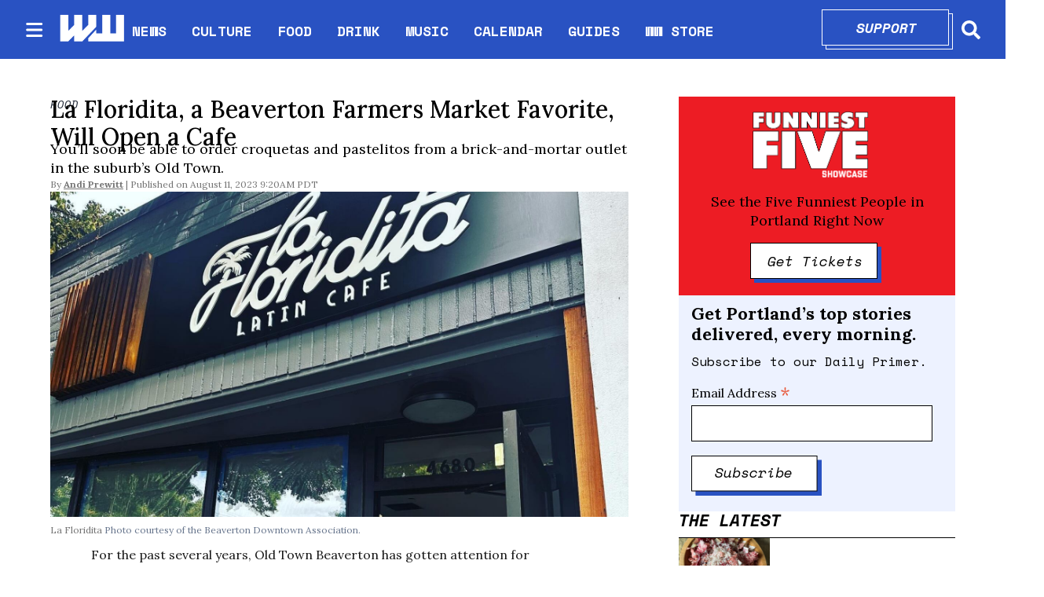

--- FILE ---
content_type: text/html; charset=utf-8
request_url: https://www.wweek.com/food/2023/08/11/la-floridita-a-beaverton-farmers-market-favorite-will-open-a-cafe/
body_size: 31782
content:
<!DOCTYPE html><html lang="en" dir="ltr"><head><meta name="viewport" content="width=device-width, initial-scale=1"/><link rel="icon" type="image/x-icon" href="/pf/resources/favicon.ico?d=111"/><title>La Floridita, a Beaverton Farmers Market Favorite, Will Open a Cafe</title><meta property="og:title" content="La Floridita, a Beaverton Farmers Market Favorite, Will Open a Cafe"/><meta name="twitter:title" content="La Floridita, a Beaverton Farmers Market Favorite, Will Open a Cafe"/><meta property="og:image" content="https://www.wweek.com/resizer/v2/LHBSUCJIBFGALFUGYPAPKNHTO4.JPG?smart=true&amp;auth=44704ab58f8d82201a53b548967bdc0b893aa78a26faacebaaa1ca9c366215fd&amp;width=1200&amp;height=630"/><meta property="og:image:alt" content="Photo courtesy of the Beaverton Downtown Association."/><meta name="twitter:image" content="https://www.wweek.com/resizer/v2/LHBSUCJIBFGALFUGYPAPKNHTO4.JPG?smart=true&amp;auth=44704ab58f8d82201a53b548967bdc0b893aa78a26faacebaaa1ca9c366215fd&amp;width=1200&amp;height=630"/><meta name="twitter:image:alt" content="Photo courtesy of the Beaverton Downtown Association."/><meta property="og:type" content="article"/><meta name="robots" content="noarchive"/><meta name="canonicalUrl" property="canonicalUrl" content="https://www.wweek.com/food/2023/08/11/la-floridita-a-beaverton-farmers-market-favorite-will-open-a-cafe/"/><meta name="description" property="description" content=""/><meta name="keywords" property="keywords" content=""/><meta name="og:description" property="og:description" content=""/><meta name="ogType" property="ogType" content="article"/><meta property="og:site_name" content="Willamette Week"/><meta property="og:url" content="https://www.wweek.com/food/2023/08/11/la-floridita-a-beaverton-farmers-market-favorite-will-open-a-cafe/"/><meta name="twitter:site" content="@wweek"/><meta name="twitter:card" content="summary_large_image"/><link rel="canonical" href="https://www.wweek.com/food/2023/08/11/la-floridita-a-beaverton-farmers-market-favorite-will-open-a-cafe/"/><link id="fusion-output-type-styles" rel="stylesheet" type="text/css" href="/pf/dist/components/output-types/default.css?d=111&amp;mxId=00000000"/><link id="fusion-template-styles" rel="stylesheet" type="text/css" href="/pf/dist/components/combinations/default.css?d=111&amp;mxId=00000000"/><link id="fusion-siteStyles-styles" rel="stylesheet" type="text/css" href="/pf/dist/css/wweek.css?d=111&amp;mxId=00000000"/><script type="application/javascript" id="polyfill-script">if(!Array.prototype.includes||!(window.Object && window.Object.assign)||!window.Promise||!window.Symbol||!window.fetch){document.write('<script type="application/javascript" src="/pf/dist/engine/polyfill.js?d=111&mxId=00000000" defer=""><\/script>')}</script><script id="fusion-engine-react-script" type="application/javascript" src="/pf/dist/engine/react.js?d=111&amp;mxId=00000000" defer=""></script><script id="fusion-engine-combinations-script" type="application/javascript" src="/pf/dist/components/combinations/default.js?d=111&amp;mxId=00000000" defer=""></script><script src="https://cdn.adapex.io/hb/aaw.wweek.js" async=""></script><style>body { writing-mode: horizontal-tb; }</style><script async="" src="https://cdnjs.cloudflare.com/polyfill/v3/polyfill.min.js?features=IntersectionObserver%2CElement.prototype.prepend%2CElement.prototype.remove%2CArray.prototype.find%2CArray.prototype.includes"></script><script src="https://cdn.broadstreetads.com/init-2.min.js"></script><script>broadstreet.loadNetworkJS(9333)</script><script type="text/javascript" src="https://adbundle.empowerlocal.co/bundle.js?publicationKey=wweek-com"></script><script async="" src="https://flux.broadstreet.ai/emit/9333.js"></script><script data-integration="inlineScripts">
    (function() {
      var _sf_async_config = window._sf_async_config = (window._sf_async_config || {});
      _sf_async_config.uid = 20209;
      _sf_async_config.domain = "wweek.com";
      _sf_async_config.useCanonical = true;
      _sf_async_config.useCanonicalDomain = true;
      _sf_async_config.sections = '';
      _sf_async_config.authors = '';
    })();
  ;
    var _comscore = _comscore || []; _comscore.push({ c1: "2", c2: "8030908" });
  ;
      window.dataLayer = window.dataLayer || [];
      function gtag(){dataLayer.push(arguments);}
      gtag('js', new Date());gtag('config', 'UA-593977-1');
  ;
    (function(w,d,s,l,i){
      w[l]=w[l]||[];w[l].push({'gtm.start': new Date().getTime(),event:'gtm.js'});
      var f=d.getElementsByTagName(s)[0],
      j=d.createElement(s),dl=l!='dataLayer'?'&l='+l:'';j.async=true;j.src=
      'https://www.googletagmanager.com/gtm.js?id='+i+dl;f.parentNode.insertBefore(j,f);
    })(window,document,'script','dataLayer','GTM-N5HNM6G');
  ;
    !function(f,b,e,v,n,t,s)
    {if(f.fbq)return;n=f.fbq=function(){n.callMethod?
    n.callMethod.apply(n,arguments):n.queue.push(arguments)};
    if(!f._fbq)f._fbq=n;n.push=n;n.loaded=!0;n.version='2.0';
    n.queue=[];t=b.createElement(e);t.async=!0;
    t.src=v;s=b.getElementsByTagName(e)[0];
    s.parentNode.insertBefore(t,s)}(window,document,'script',
    'https://connect.facebook.net/en_US/fbevents.js');
    fbq('init', '1955258371407056'); 
    fbq('track', 'PageView');
  ;
    window._qevents = window._qevents || [];
    (function() {
    var elem = document.createElement('script');
    elem.src = (document.location.protocol == "https:" ? "https://secure" : "http://edge") + ".quantserve.com/quant.js";
    elem.async = true;
    elem.type = "text/javascript";
    var scpt = document.getElementsByTagName('script')[0];
    scpt.parentNode.insertBefore(elem, scpt);
    })();
    window._qevents.push({
    qacct:"p-devwm660sKDlc",
    uid:"__INSERT_EMAIL_HERE__"
    });;
    window.OneSignal = window.OneSignal || [];
    OneSignal.push(function() {
      OneSignal.init({
        appId: "0b60e0f8-50fa-46c4-80f8-a72f5c71fcd5",
      });
    });
    ;window.isIE = !!window.MSInputMethodContext && !!document.documentMode;</script><script async="" data-integration="googleAnalyticsTag" src="https://www.googletagmanager.com/gtag/js?id=UA-593977-1"></script><script async="" data-integration="nativo-ad" src="https://s.ntv.io/serve/load.js"></script><script async="" data-integration="chartbeat" src="https://static.chartbeat.com/js/chartbeat.js"></script><script async="" data-integration="comscore" src="https://sb.scorecardresearch.com/beacon.js"></script><script src="https://cdn.onesignal.com/sdks/OneSignalSDK.js"></script><script src="https://cdn.confiant-integrations.net/OXb-Bzls3w_YlLycDHL-ipXNeks/gpt_and_prebid/config.js"></script>
<script>(window.BOOMR_mq=window.BOOMR_mq||[]).push(["addVar",{"rua.upush":"false","rua.cpush":"true","rua.upre":"false","rua.cpre":"true","rua.uprl":"false","rua.cprl":"false","rua.cprf":"false","rua.trans":"SJ-cc7f8609-8a8e-4c7d-8e02-314f720ea77e","rua.cook":"false","rua.ims":"false","rua.ufprl":"false","rua.cfprl":"true","rua.isuxp":"false","rua.texp":"norulematch","rua.ceh":"false","rua.ueh":"false","rua.ieh.st":"0"}]);</script>
                              <script>!function(e){var n="https://s.go-mpulse.net/boomerang/";if("False"=="True")e.BOOMR_config=e.BOOMR_config||{},e.BOOMR_config.PageParams=e.BOOMR_config.PageParams||{},e.BOOMR_config.PageParams.pci=!0,n="https://s2.go-mpulse.net/boomerang/";if(window.BOOMR_API_key="5HPAZ-HXDD4-HHN3G-5P8GW-TAXKQ",function(){function e(){if(!o){var e=document.createElement("script");e.id="boomr-scr-as",e.src=window.BOOMR.url,e.async=!0,i.parentNode.appendChild(e),o=!0}}function t(e){o=!0;var n,t,a,r,d=document,O=window;if(window.BOOMR.snippetMethod=e?"if":"i",t=function(e,n){var t=d.createElement("script");t.id=n||"boomr-if-as",t.src=window.BOOMR.url,BOOMR_lstart=(new Date).getTime(),e=e||d.body,e.appendChild(t)},!window.addEventListener&&window.attachEvent&&navigator.userAgent.match(/MSIE [67]\./))return window.BOOMR.snippetMethod="s",void t(i.parentNode,"boomr-async");a=document.createElement("IFRAME"),a.src="about:blank",a.title="",a.role="presentation",a.loading="eager",r=(a.frameElement||a).style,r.width=0,r.height=0,r.border=0,r.display="none",i.parentNode.appendChild(a);try{O=a.contentWindow,d=O.document.open()}catch(_){n=document.domain,a.src="javascript:var d=document.open();d.domain='"+n+"';void(0);",O=a.contentWindow,d=O.document.open()}if(n)d._boomrl=function(){this.domain=n,t()},d.write("<bo"+"dy onload='document._boomrl();'>");else if(O._boomrl=function(){t()},O.addEventListener)O.addEventListener("load",O._boomrl,!1);else if(O.attachEvent)O.attachEvent("onload",O._boomrl);d.close()}function a(e){window.BOOMR_onload=e&&e.timeStamp||(new Date).getTime()}if(!window.BOOMR||!window.BOOMR.version&&!window.BOOMR.snippetExecuted){window.BOOMR=window.BOOMR||{},window.BOOMR.snippetStart=(new Date).getTime(),window.BOOMR.snippetExecuted=!0,window.BOOMR.snippetVersion=12,window.BOOMR.url=n+"5HPAZ-HXDD4-HHN3G-5P8GW-TAXKQ";var i=document.currentScript||document.getElementsByTagName("script")[0],o=!1,r=document.createElement("link");if(r.relList&&"function"==typeof r.relList.supports&&r.relList.supports("preload")&&"as"in r)window.BOOMR.snippetMethod="p",r.href=window.BOOMR.url,r.rel="preload",r.as="script",r.addEventListener("load",e),r.addEventListener("error",function(){t(!0)}),setTimeout(function(){if(!o)t(!0)},3e3),BOOMR_lstart=(new Date).getTime(),i.parentNode.appendChild(r);else t(!1);if(window.addEventListener)window.addEventListener("load",a,!1);else if(window.attachEvent)window.attachEvent("onload",a)}}(),"".length>0)if(e&&"performance"in e&&e.performance&&"function"==typeof e.performance.setResourceTimingBufferSize)e.performance.setResourceTimingBufferSize();!function(){if(BOOMR=e.BOOMR||{},BOOMR.plugins=BOOMR.plugins||{},!BOOMR.plugins.AK){var n="true"=="true"?1:0,t="",a="ck6kxyyx3thim2lqascq-f-cb8397ac6-clientnsv4-s.akamaihd.net",i="false"=="true"?2:1,o={"ak.v":"39","ak.cp":"527289","ak.ai":parseInt("653832",10),"ak.ol":"0","ak.cr":9,"ak.ipv":4,"ak.proto":"h2","ak.rid":"4486981d","ak.r":41406,"ak.a2":n,"ak.m":"dscr","ak.n":"ff","ak.bpcip":"18.188.171.0","ak.cport":54896,"ak.gh":"23.216.9.134","ak.quicv":"","ak.tlsv":"tls1.3","ak.0rtt":"","ak.0rtt.ed":"","ak.csrc":"-","ak.acc":"","ak.t":"1768948869","ak.ak":"hOBiQwZUYzCg5VSAfCLimQ==YJIa8m/1ywYdQxf4gDwlsIBTm18YKtYYqy1xS8HmTMJyWg3MsDiSX20HuhPFbdw/50M2E/a1U0+1vV5PB+tg/VeUTM9GPKGIdzffuSd5dpDTgNihZpQ062XD5sEggnlCyCIm/6+cad1Q5rHRgeNTpYAu4/LlH4vKrz/xP+DEnZMedoeqCDmQUHs/37TVOJ9YB9IcXd98XTMiLWpzhzBYX7DY5LNIXN3yxmACFchsD2xwVfpz6vDYxpqgC4QT05mpGcp1MqZ+LOeVQ7AR2RT7B32BpAV+J6K50hHGAE7t9GGTxpgP4MH/KYVvE+Bkj08wMCXO4ndAzCxPFjCYMtelNsKJBzG929kPkAbKQ3y7RNx067Y5SJkUvEEFTj0iFZdjWBGA7OdodBuxiuDtNcNPsF5T6j5D1+03UdvgHcNsing=","ak.pv":"27","ak.dpoabenc":"","ak.tf":i};if(""!==t)o["ak.ruds"]=t;var r={i:!1,av:function(n){var t="http.initiator";if(n&&(!n[t]||"spa_hard"===n[t]))o["ak.feo"]=void 0!==e.aFeoApplied?1:0,BOOMR.addVar(o)},rv:function(){var e=["ak.bpcip","ak.cport","ak.cr","ak.csrc","ak.gh","ak.ipv","ak.m","ak.n","ak.ol","ak.proto","ak.quicv","ak.tlsv","ak.0rtt","ak.0rtt.ed","ak.r","ak.acc","ak.t","ak.tf"];BOOMR.removeVar(e)}};BOOMR.plugins.AK={akVars:o,akDNSPreFetchDomain:a,init:function(){if(!r.i){var e=BOOMR.subscribe;e("before_beacon",r.av,null,null),e("onbeacon",r.rv,null,null),r.i=!0}return this},is_complete:function(){return!0}}}}()}(window);</script></head><body><noscript data-integration="comscore"><img alt="comscore" src="https://sb.scorecardresearch.com/p?c1=2&amp;c2=8030908&amp;cv=2.0&amp;cj=1"/></noscript><noscript><iframe title="gtm" src="https://www.googletagmanager.com/ns.html?id=GTM-N5HNM6G" height="0" width="0" style="display:none;visibility:hidden"></iframe></noscript><noscript><img height="1" width="1" src="https://www.facebook.com/tr?id=1955258371407056&amp;ev=PageView
&amp;noscript=1"/></noscript><noscript><div style="display:none"><img src="//pixel.quantserve.com/pixel/p-devwm660sKDlc.gif" border="0" height="1" width="1" alt="Quantcast"/></div></noscript><a class="skip-main" href="#main">Skip to main content</a><div id="fusion-app" class="b-application"><div class="b-right-rail"><header class="c-stack b-right-rail__navigation" data-style-direction="vertical" data-style-justification="start" data-style-alignment="unset" data-style-inline="false" data-style-wrap="nowrap"><nav id="main-nav" class="b-header-nav-chain " aria-label="Sections Menu"><div class="b-header-nav-chain__top-layout"><div class="b-header-nav-chain__nav-left"><div class="nav-components--mobile"><button class="c-button c-button--small c-button--secondary-reverse header-nav-sections-button" type="button"><svg class="c-icon" width="48" height="48" xmlns="http://www.w3.org/2000/svg" viewBox="0 0 512 512" fill="currentColor" aria-hidden="true" focusable="false"><path d="M25 96C25 78.33 39.33 64 57 64H441C458.7 64 473 78.33 473 96C473 113.7 458.7 128 441 128H57C39.33 128 25 113.7 25 96ZM25 256C25 238.3 39.33 224 57 224H441C458.7 224 473 238.3 473 256C473 273.7 458.7 288 441 288H57C39.33 288 25 273.7 25 256ZM441 448H57C39.33 448 25 433.7 25 416C25 398.3 39.33 384 57 384H441C458.7 384 473 398.3 473 416C473 433.7 458.7 448 441 448Z"></path></svg></button></div><div class="nav-components--desktop"><button class="c-button c-button--small c-button--secondary-reverse header-nav-sections-button" type="button"><svg class="c-icon" width="48" height="48" xmlns="http://www.w3.org/2000/svg" viewBox="0 0 512 512" fill="currentColor" aria-hidden="true" focusable="false"><path d="M25 96C25 78.33 39.33 64 57 64H441C458.7 64 473 78.33 473 96C473 113.7 458.7 128 441 128H57C39.33 128 25 113.7 25 96ZM25 256C25 238.3 39.33 224 57 224H441C458.7 224 473 238.3 473 256C473 273.7 458.7 288 441 288H57C39.33 288 25 273.7 25 256ZM441 448H57C39.33 448 25 433.7 25 416C25 398.3 39.33 384 57 384H441C458.7 384 473 398.3 473 416C473 433.7 458.7 448 441 448Z"></path></svg></button></div></div><a title="Willamette Week" class="c-link b-header-nav-chain__logo  nav-logo-hidden " href="/" aria-hidden="true" tabindex="-1"><img src="https://static.themebuilder.aws.arc.pub/wweek/1749159829189.png" alt="Willamette Week" data-chromatic="ignore"/></a><nav aria-label="Top Links" class="c-stack b-header-nav-chain__links-list" data-style-direction="horizontal" data-style-justification="start" data-style-alignment="center" data-style-inline="false" data-style-wrap="wrap"><span class="b-header-nav-chain__links-list-item"><a class="c-link" href="/news">NEWS</a></span><span class="b-header-nav-chain__links-list-item"><span class="c-separator"></span><a class="c-link" href="/culture">CULTURE</a></span><span class="b-header-nav-chain__links-list-item"><span class="c-separator"></span><a class="c-link" href="/food">FOOD</a></span><span class="b-header-nav-chain__links-list-item"><span class="c-separator"></span><a class="c-link" href="/drink">DRINK</a></span><span class="b-header-nav-chain__links-list-item"><span class="c-separator"></span><a class="c-link" href="/music">MUSIC</a></span><span class="b-header-nav-chain__links-list-item"><span class="c-separator"></span><a class="c-link" href="https://www.wweek.com/getbusy/calendar/events/" rel="noreferrer" target="_blank">CALENDAR<span class="visually-hidden">Opens in new window</span></a></span><span class="b-header-nav-chain__links-list-item"><span class="c-separator"></span><a class="c-link" href="/guides">GUIDES</a></span><span class="b-header-nav-chain__links-list-item"><span class="c-separator"></span><a class="c-link" href="https://store.wweek.com/" rel="noreferrer" target="_blank">WW STORE<span class="visually-hidden">Opens in new window</span></a></span></nav><div class="b-header-nav-chain__nav-right"><div class="nav-components--mobile"><div class="b-header-nav-chain__support-button"><div class="button-with-shadow primary width1"><div class="shadow"> </div><div class="overlay"><a aria-label="Support" class="c-link inner-button" href="https://wweek.app.neoncrm.com/forms/support?utm_source=website&amp;utm_medium=supportbutton" rel="noreferrer" target="_blank">Support<span class="visually-hidden">Opens in new window</span></a></div></div></div><div class="nav-search nav-search-right"><div class="gsc-generic-box "><div class="gcse-searchbox-only" data-resultsurl="https://wweek.com/search/"></div></div><button iconType="search" aria-label="Search" class="c-button c-button--small c-button--secondary-reverse" type="button"><span class="visually-hidden">Search</span><span><svg class="c-icon" width="24" height="24" xmlns="http://www.w3.org/2000/svg" viewBox="0 0 512 512" fill="currentColor" aria-hidden="true" focusable="false"><path d="M505 442.7L405.3 343c-4.5-4.5-10.6-7-17-7H372c27.6-35.3 44-79.7 44-128C416 93.1 322.9 0 208 0S0 93.1 0 208s93.1 208 208 208c48.3 0 92.7-16.4 128-44v16.3c0 6.4 2.5 12.5 7 17l99.7 99.7c9.4 9.4 24.6 9.4 33.9 0l28.3-28.3c9.4-9.4 9.4-24.6.1-34zM208 336c-70.7 0-128-57.2-128-128 0-70.7 57.2-128 128-128 70.7 0 128 57.2 128 128 0 70.7-57.2 128-128 128z"></path></svg></span></button></div></div><div class="nav-components--desktop"><div class="b-header-nav-chain__support-button"><div class="button-with-shadow primary width1"><div class="shadow"> </div><div class="overlay"><a aria-label="Support" class="c-link inner-button" href="https://wweek.app.neoncrm.com/forms/support?utm_source=website&amp;utm_medium=supportbutton" rel="noreferrer" target="_blank">Support<span class="visually-hidden">Opens in new window</span></a></div></div></div><div class="nav-search nav-search-right"><div class="gsc-generic-box "><div class="gcse-searchbox-only" data-resultsurl="https://wweek.com/search/"></div></div><button iconType="search" aria-label="Search" class="c-button c-button--small c-button--secondary-reverse" type="button"><span class="visually-hidden">Search</span><span><svg class="c-icon" width="24" height="24" xmlns="http://www.w3.org/2000/svg" viewBox="0 0 512 512" fill="currentColor" aria-hidden="true" focusable="false"><path d="M505 442.7L405.3 343c-4.5-4.5-10.6-7-17-7H372c27.6-35.3 44-79.7 44-128C416 93.1 322.9 0 208 0S0 93.1 0 208s93.1 208 208 208c48.3 0 92.7-16.4 128-44v16.3c0 6.4 2.5 12.5 7 17l99.7 99.7c9.4 9.4 24.6 9.4 33.9 0l28.3-28.3c9.4-9.4 9.4-24.6.1-34zM208 336c-70.7 0-128-57.2-128-128 0-70.7 57.2-128 128-128 70.7 0 128 57.2 128 128 0 70.7-57.2 128-128 128z"></path></svg></span></button></div></div></div></div><div id="flyout-overlay" class="c-stack b-header-nav-chain__flyout-overlay closed" data-style-direction="vertical" data-style-justification="start" data-style-alignment="unset" data-style-inline="false" data-style-wrap="nowrap"><div><div class="c-stack b-header-nav-chain__flyout-nav-wrapper closed" data-style-direction="vertical" data-style-justification="start" data-style-alignment="unset" data-style-inline="false" data-style-wrap="nowrap"><div class="nav-menu"><div class="c-stack nav-components--mobile" data-style-direction="vertical" data-style-justification="start" data-style-alignment="unset" data-style-inline="false" data-style-wrap="nowrap"></div><div class="c-stack nav-components--desktop" data-style-direction="vertical" data-style-justification="start" data-style-alignment="unset" data-style-inline="false" data-style-wrap="nowrap"></div></div><ul class="c-stack b-header-nav-chain__flyout-nav" data-style-direction="vertical" data-style-justification="start" data-style-alignment="unset" data-style-inline="false" data-style-wrap="nowrap"><li class="section-item"><div class="c-stack b-header-nav-chain__subsection-anchor subsection-anchor " data-style-direction="horizontal" data-style-justification="start" data-style-alignment="center" data-style-inline="false" data-style-wrap="nowrap"><a class="c-link" href="/news">NEWS</a><button aria-expanded="false" aria-controls="header_sub_section_news" class="c-button c-button--medium c-button--default submenu-caret" type="button"><span><svg class="c-icon" width="20" height="20" xmlns="http://www.w3.org/2000/svg" viewBox="0 0 512 512" fill="currentColor" aria-hidden="true" focusable="false"><path d="M256 416C247.812 416 239.62 412.875 233.38 406.625L41.38 214.625C28.88 202.125 28.88 181.875 41.38 169.375C53.88 156.875 74.13 156.875 86.63 169.375L256 338.8L425.4 169.4C437.9 156.9 458.15 156.9 470.65 169.4C483.15 181.9 483.15 202.15 470.65 214.65L278.65 406.65C272.4 412.9 264.2 416 256 416Z"></path></svg></span></button></div><div class="b-header-nav-chain__subsection-container "><ul class="b-header-nav-chain__subsection-menu" id="header_sub_section_news"><li class="subsection-item"><a class="c-link" href="/news/city" aria-hidden="true" tabindex="-1">City</a></li><li class="subsection-item"><a class="c-link" href="/news/county" aria-hidden="true" tabindex="-1">County</a></li><li class="subsection-item"><a class="c-link" href="/news/state" aria-hidden="true" tabindex="-1">State</a></li><li class="subsection-item"><a class="c-link" href="/news/health" aria-hidden="true" tabindex="-1">Health</a></li><li class="subsection-item"><a class="c-link" href="/news/schools" aria-hidden="true" tabindex="-1">Schools</a></li><li class="subsection-item"><a class="c-link" href="/news/dr-know" aria-hidden="true" tabindex="-1">Dr. Know</a></li></ul></div></li><li class="section-item"><div class="c-stack b-header-nav-chain__subsection-anchor subsection-anchor " data-style-direction="horizontal" data-style-justification="start" data-style-alignment="center" data-style-inline="false" data-style-wrap="nowrap"><a class="c-link" href="/culture">CULTURE</a><button aria-expanded="false" aria-controls="header_sub_section_culture" class="c-button c-button--medium c-button--default submenu-caret" type="button"><span><svg class="c-icon" width="20" height="20" xmlns="http://www.w3.org/2000/svg" viewBox="0 0 512 512" fill="currentColor" aria-hidden="true" focusable="false"><path d="M256 416C247.812 416 239.62 412.875 233.38 406.625L41.38 214.625C28.88 202.125 28.88 181.875 41.38 169.375C53.88 156.875 74.13 156.875 86.63 169.375L256 338.8L425.4 169.4C437.9 156.9 458.15 156.9 470.65 169.4C483.15 181.9 483.15 202.15 470.65 214.65L278.65 406.65C272.4 412.9 264.2 416 256 416Z"></path></svg></span></button></div><div class="b-header-nav-chain__subsection-container "><ul class="b-header-nav-chain__subsection-menu" id="header_sub_section_culture"><li class="subsection-item"><a class="c-link" href="/movies" aria-hidden="true" tabindex="-1">Movies</a></li><li class="subsection-item"><a class="c-link" href="/arts" aria-hidden="true" tabindex="-1">Arts</a></li><li class="subsection-item"><a class="c-link" href="/performance" aria-hidden="true" tabindex="-1">Performance</a></li><li class="subsection-item"><a class="c-link" href="/arts/books" aria-hidden="true" tabindex="-1">Books</a></li><li class="subsection-item"><a class="c-link" href="/potlander" aria-hidden="true" tabindex="-1">Potlander</a></li></ul></div></li><li class="section-item"><a class="c-link" href="/food">FOOD</a></li><li class="section-item"><a class="c-link" href="/drink">DRINK</a></li><li class="section-item"><a class="c-link" href="/music">MUSIC</a></li><li class="section-item"><a class="c-link" href="link-M3MVJZPW4JBDRMO74TZQGA5ISY"></a></li><li class="section-item"><a class="c-link" href="/guides">GUIDES</a></li><li class="section-item"><a class="c-link" href="link-67IFG2G54FD6HMM3KWFQIGWZGI"></a></li><li class="section-item"><a class="c-link" href="link-3BP53IMFBBCXVJ42E2FM2SAKOA"></a></li><li class="section-menu--bottom-placeholder"></li></ul></div></div></div></nav></header><section role="main" id="main" tabindex="-1" class="b-right-rail__main"><div class="c-stack b-right-rail__full-width-1" data-style-direction="vertical" data-style-justification="start" data-style-alignment="unset" data-style-inline="false" data-style-wrap="nowrap"><div id="fusion-static-enter:html-block-f0fD5ixLXiqv3S8" style="display:none" data-fusion-component="html-block-f0fD5ixLXiqv3S8"></div><div><broadstreet-zone zone-id='169549' ></broadstreet-zone></div><div id="fusion-static-exit:html-block-f0fD5ixLXiqv3S8" style="display:none" data-fusion-component="html-block-f0fD5ixLXiqv3S8"></div></div><div class="c-grid b-right-rail__rail-container"><div class="c-stack b-right-rail__main-interior-item" data-style-direction="vertical" data-style-justification="start" data-style-alignment="unset" data-style-inline="false" data-style-wrap="nowrap"><a class="c-overline b-overline" href="/food/">FOOD</a><h1 class="b-headline">La Floridita, a Beaverton Farmers Market Favorite, Will Open a Cafe</h1><h2 class="c-heading b-subheadline">You’ll soon be able to order croquetas and pastelitos from a brick-and-mortar outlet in the suburb’s Old Town. </h2><div class="b-byline-with-date"><div class="c-attribution b-byline-with-date-byline"><span class="b-byline-with-date__by">By</span> <span class="b-byline-with-date__names"><a class="c-link" href="/author/andi-prewitt/">Andi Prewitt</a></span></div><time as="time" class="c-date b-byline-with-date-date" dateTime="2023-08-11T16:20:00Z">August 11, 2023 9:20AM PDT</time></div><div class="b-lead-art"><figure class="c-media-item"><div class="b-lead-art__image-wrapper"><img data-chromatic="ignore" alt="" class="c-image" loading="eager" src="https://www.wweek.com/resizer/v2/LHBSUCJIBFGALFUGYPAPKNHTO4.JPG?smart=true&amp;auth=44704ab58f8d82201a53b548967bdc0b893aa78a26faacebaaa1ca9c366215fd&amp;width=1440&amp;height=810" srcSet="https://www.wweek.com/resizer/v2/LHBSUCJIBFGALFUGYPAPKNHTO4.JPG?smart=true&amp;auth=44704ab58f8d82201a53b548967bdc0b893aa78a26faacebaaa1ca9c366215fd&amp;width=800&amp;height=450 800w, https://www.wweek.com/resizer/v2/LHBSUCJIBFGALFUGYPAPKNHTO4.JPG?smart=true&amp;auth=44704ab58f8d82201a53b548967bdc0b893aa78a26faacebaaa1ca9c366215fd&amp;width=1600&amp;height=900 1600w" width="1440" height="810"/></div><figcaption class="c-media-item__fig-caption"><span class="c-media-item__title">La Floridita </span><span class="c-media-item__caption">Photo courtesy of the Beaverton Downtown Association. </span></figcaption></figure></div><article class="b-article-body custom"><p class="c-paragraph">For the past several years, Old Town Beaverton has gotten attention for amassing a collection of Portland food spinoffs. But the area is also starting to become a hub for wonderfully unique eateries that got their small-scale start at the Beaverton Farmers Market.</p><p class="c-paragraph">The latest to graduate to brick-and-mortar: a Latin bakery that is scheduled to open later this month.</p><p class="c-paragraph">La Floridita, the suburb’s Saturday source for croquetas and pastelitos—Cuban puff pastries with a variety of sweet or savory fillings—will launch as a cafe at 4680 SW Watson Ave. That’s right around the corner from longtime popular Korean spot Nak Won.</p><div id="fusion-static-enter:html-block-f0fFsJJApdG78II" style="display:none" data-fusion-component="html-block-f0fFsJJApdG78II"></div><div><broadstreet-zone zone-id='169550' ></broadstreet-zone></div><div id="fusion-static-exit:html-block-f0fFsJJApdG78II" style="display:none" data-fusion-component="html-block-f0fFsJJApdG78II"></div><p class="c-paragraph">Like Hapa Pizza, another Beaverton Farmers Market breakout star that this past March upsized to a restaurant located about a block away from La Floridita’s new space, the Latin bakery began serving its goods at the open-air shopping plaza approximately two years ago and quickly built a following, particularly among former Floridians looking for a taste of home and those who simply love Cuban flavors.</p><p class="c-paragraph">Leading up to the opening, La Floridita has been expanding its menu, which now includes papa rellenas (potato orbs stuffed with ground beef or chicken), pandebono (a cheese bread common in Colombia), tequeños (picture T.G.I. Friday’s mozzarella sticks, only traditionally made with queso blanco and dough) and paletas. The cafe will also serve coffee made with Tourist Coffee beans, a woman-owned roaster in Bogotá.</p><p class="c-paragraph">According to the Beaverton Downtown Association, which has been key in bringing names like Ex Novo Brewing, Top Burmese, Afuri, Loyal Legion, Big’s Chicken and more to Old Town, La Floridita’s move was made possible in part by a city of Beaverton tenant improvement grant. Keep an eye on the cafe’s social media accounts for updates about a specific opening date.</p></article><div class="c-stack b-author-bio" data-style-direction="vertical" data-style-justification="start" data-style-alignment="unset" data-style-inline="false" data-style-wrap="nowrap"><div class="c-stack b-author-bio__author" data-style-direction="horizontal" data-style-justification="start" data-style-alignment="unset" data-style-inline="false" data-style-wrap="nowrap"><img data-chromatic="ignore" alt="Andi Prewitt" class="c-image" loading="lazy" src="https://www.wweek.com/resizer/v2/https%3A%2F%2Fs3.amazonaws.com%2Farc-authors%2Fwweek%2F374c3f48-07e2-475d-bac2-b4f6386fbe50.png?smart=true&amp;auth=1bf68224c76b5ea3c5fc62ec09d0536871a8f47ab66552773c7c6f8676a43f50&amp;width=100&amp;height=100" srcSet="https://www.wweek.com/resizer/v2/https%3A%2F%2Fs3.amazonaws.com%2Farc-authors%2Fwweek%2F374c3f48-07e2-475d-bac2-b4f6386fbe50.png?smart=true&amp;auth=1bf68224c76b5ea3c5fc62ec09d0536871a8f47ab66552773c7c6f8676a43f50&amp;width=100&amp;height=100 100w, https://www.wweek.com/resizer/v2/https%3A%2F%2Fs3.amazonaws.com%2Farc-authors%2Fwweek%2F374c3f48-07e2-475d-bac2-b4f6386fbe50.png?smart=true&amp;auth=1bf68224c76b5ea3c5fc62ec09d0536871a8f47ab66552773c7c6f8676a43f50&amp;width=200&amp;height=200 200w, https://www.wweek.com/resizer/v2/https%3A%2F%2Fs3.amazonaws.com%2Farc-authors%2Fwweek%2F374c3f48-07e2-475d-bac2-b4f6386fbe50.png?smart=true&amp;auth=1bf68224c76b5ea3c5fc62ec09d0536871a8f47ab66552773c7c6f8676a43f50&amp;width=400&amp;height=400 400w" width="100" height="100"/><div><div class="b-author-bio__byline-wrapper"><a class="c-link b-author-bio__author-name-link" href="/author/andi-prewitt/"><h2 class="c-heading b-author-bio__author-name">Andi Prewitt</h2></a><div class="b-author-bio__social-link-wrapper"><span class="b-author-bio__separator"> | </span><a aria-label="Send an email to Andi Prewitt" class="c-link b-author-bio__social-link" href="mailto:aprewitt@wweek.com" rel="noreferrer" target="_blank">aprewitt@wweek.com<span class="visually-hidden">Opens in new window</span></a></div></div><p class="c-paragraph b-author-bio__author-description">Andi Prewitt is WW&#x27;s arts and culture editor. She writes about Oregon’s trifecta of fun: craft beer, food and the outdoors. A native Oregonian, Andi’s claim to fame was being named Princess of Newberg. It’s all been downhill from there.</p></div></div></div><div class="b-text-button-cta"><p class="c-paragraph">Willamette Week’s reporting has concrete impacts that change laws, force action from civic leaders, and drive compromised politicians from public office.</p><p class="c-paragraph"><strong>Support WW</strong></p><div class="button-with-shadow primary width1"><div class="shadow"> </div><div class="overlay"><a aria-label="Support" class="c-link inner-button" href="https://wweek.app.neoncrm.com/forms/support?utm_source=article&amp;utm_medium=footer" rel="noreferrer" target="_blank">Support<span class="visually-hidden">Opens in new window</span></a></div></div></div><div id="fusion-static-enter:html-block-f0fnorneGpZP3RU" style="display:none" data-fusion-component="html-block-f0fnorneGpZP3RU"></div><div><!-- el_wweek_localsavings [javascript] -->
<style>#placement_621480_0_i{width:100%;margin:0 auto;}</style>
<script type="text/javascript">
var rnd = window.rnd || Math.floor(Math.random()*10e6);
var pid621480 = window.pid621480 || rnd;
var plc621480 = window.plc621480 || 0;
var abkw = window.abkw || '';
var absrc = 'https://ads.empowerlocal.co/adserve/;ID=181918;size=0x0;setID=621480;type=js;sw='+screen.width+';sh='+screen.height+';spr='+window.devicePixelRatio+';kw='+abkw+';pid='+pid621480+';place='+(plc621480++)+';rnd='+rnd+';click=CLICK_MACRO_PLACEHOLDER';
document.write('<scr'+'ipt src="'+absrc+'" type="text/javascript"></scr'+'ipt>');
</script></div><div id="fusion-static-exit:html-block-f0fnorneGpZP3RU" style="display:none" data-fusion-component="html-block-f0fnorneGpZP3RU"></div><div id="fusion-static-enter:html-block-f0fGeEutfGc644x" style="display:none" data-fusion-component="html-block-f0fGeEutfGc644x"></div><div><div id="rc-widget-723ed2" data-rc-widget data-widget-host="habitat" data-endpoint="//trends.revcontent.com" data-widget-id="277717"></div>
<script type="text/javascript" src="https://assets.revcontent.com/master/delivery.js" defer="defer"></script></div><div id="fusion-static-exit:html-block-f0fGeEutfGc644x" style="display:none" data-fusion-component="html-block-f0fGeEutfGc644x"></div><div id="fusion-static-enter:html-block-f0fMx2yZnBQQ6L6" style="display:none" data-fusion-component="html-block-f0fMx2yZnBQQ6L6"></div><div><style>#placement_523916_0_i{width:100%;margin:0 auto;}</style><script type="text/javascript">var rnd = window.rnd || Math.floor(Math.random()*10e6);var pid523916 = window.pid523916 || rnd;var plc523916 = window.plc523916 || 0;var abkw = window.abkw || '';var absrc = 'https://ads.empowerlocal.co/adserve/;ID=181918;size=0x0;setID=523916;type=js;sw='+screen.width+';sh='+screen.height+';spr='+window.devicePixelRatio+';kw='+abkw+';pid='+pid523916+';place='+(plc523916++)+';rnd='+rnd+';click=CLICK_MACRO_PLACEHOLDER';var _absrc = absrc.split("type=js"); absrc = _absrc[0] + 'type=js;referrer=' + encodeURIComponent(document.location.href) + _absrc[1];document.write('<scr'+'ipt src="'+absrc+'" type="text/javascript"></'+'script>');</script></div><div id="fusion-static-exit:html-block-f0fMx2yZnBQQ6L6" style="display:none" data-fusion-component="html-block-f0fMx2yZnBQQ6L6"></div><div id="fusion-static-enter:html-block-f0fWHgwIpf0S6Sn" style="display:none" data-fusion-component="html-block-f0fWHgwIpf0S6Sn"></div><div><div id="disqus_thread"></div>
<script>
    /**
    *  RECOMMENDED CONFIGURATION VARIABLES: EDIT AND UNCOMMENT THE SECTION BELOW TO INSERT DYNAMIC VALUES FROM YOUR PLATFORM OR CMS.
    *  LEARN WHY DEFINING THESE VARIABLES IS IMPORTANT: https://disqus.com/admin/universalcode/#configuration-variables    */
    /*
    var disqus_config = function () {
    this.page.url = PAGE_URL;  // Replace PAGE_URL with your page's canonical URL variable
    this.page.identifier = PAGE_IDENTIFIER; // Replace PAGE_IDENTIFIER with your page's unique identifier variable
    };
    */
    (function() { // DON'T EDIT BELOW THIS LINE
    var d = document, s = d.createElement('script');
    s.src = 'https://willametteweek.disqus.com/embed.js';
    s.setAttribute('data-timestamp', +new Date());
    (d.head || d.body).appendChild(s);
    })();
</script>
<noscript>Please enable JavaScript to view the <a href="https://disqus.com/?ref_noscript">comments powered by Disqus.</a></noscript></div><div id="fusion-static-exit:html-block-f0fWHgwIpf0S6Sn" style="display:none" data-fusion-component="html-block-f0fWHgwIpf0S6Sn"></div></div><aside class="c-stack b-right-rail__main-right-rail" data-style-direction="vertical" data-style-justification="start" data-style-alignment="unset" data-style-inline="false" data-style-wrap="nowrap"><div class="b-marketing-disruptor" style="background-color:#ed1c24"><figure><img src="https://cloudfront-us-east-1.images.arcpublishing.com/wweek/QZB5TEUGJVDLBPYLBNETDJVRLY.png"/></figure><p class="c-paragraph">See the Five Funniest People in Portland Right Now</p><div class="button-with-shadow secondary width1"><div class="shadow"> </div><div class="overlay"><a aria-label="Get Tickets" class="c-link inner-button" href="https://www.etix.com/ticket/p/43755959/willamette-weeks-funniest-five-portland-revolution-hall" rel="noreferrer" target="_blank">Get Tickets<span class="visually-hidden">Opens in new window</span></a></div></div></div><div class="b-newsletter-signup"><h1 class="c-heading">Get Portland’s top stories delivered, every morning. </h1><p class="c-paragraph">Subscribe to our Daily Primer.</p><div id="fusion-static-enter:html-block-f0fHanMLO1MK3K1" style="display:none" data-fusion-component="html-block-f0fHanMLO1MK3K1"></div><div><div id="mc_embed_shell">
      <link href="//cdn-images.mailchimp.com/embedcode/classic-061523.css" rel="stylesheet" type="text/css">
  <style type="text/css">
        #mc_embed_signup{background:#fff; false;clear:left; font:14px Helvetica,Arial,sans-serif; width: 600px;}
        /* Add your own Mailchimp form style overrides in your site stylesheet or in this style block.
           We recommend moving this block and the preceding CSS link to the HEAD of your HTML file. */
</style>
<div id="mc_embed_signup">
    <form action="https://wweek.us7.list-manage.com/subscribe/post?u=24cb0bbc351d3705dc61ed22a&amp;id=f8a5dbc1ee&amp;f_id=00cdc0e1f0" method="post" id="mc-embedded-subscribe-form" name="mc-embedded-subscribe-form" class="validate" target="_blank">
        <div id="mc_embed_signup_scroll"><h2></h2>
            <div class="indicates-required"><span class="asterisk">*</span> indicates required</div>
            <div class="mc-field-group"><label for="mce-EMAIL">Email Address <span class="asterisk">*</span></label><input type="email" name="EMAIL" class="required email" id="mce-EMAIL" required="" value=""></div>
<div hidden=""><input type="hidden" name="tags" value="732"></div>
        <div id="mce-responses" class="clear">
            <div class="response" id="mce-error-response" style="display: none;"></div>
            <div class="response" id="mce-success-response" style="display: none;"></div>
        </div><div aria-hidden="true" style="position: absolute; left: -5000px;"><input type="text" name="b_24cb0bbc351d3705dc61ed22a_f8a5dbc1ee" tabindex="-1" value=""></div><div class="clear"><input type="submit" name="subscribe" id="mc-embedded-subscribe" class="button" value="Subscribe"></div>
    </div>
</form>
</div>
<script type="text/javascript" src="//s3.amazonaws.com/downloads.mailchimp.com/js/mc-validate.js"></script><script type="text/javascript">(function($) {window.fnames = new Array(); window.ftypes = new Array();fnames[0]='EMAIL';ftypes[0]='email';fnames[1]='FNAME';ftypes[1]='text';fnames[2]='LNAME';ftypes[2]='text';fnames[3]='MMERGE3';ftypes[3]='text';fnames[4]='MMERGE4';ftypes[4]='text';fnames[5]='MMERGE5';ftypes[5]='text';fnames[6]='MMERGE6';ftypes[6]='text';fnames[7]='MMERGE7';ftypes[7]='text';}(jQuery));var $mcj = jQuery.noConflict(true);</script></div>
</div><div id="fusion-static-exit:html-block-f0fHanMLO1MK3K1" style="display:none" data-fusion-component="html-block-f0fHanMLO1MK3K1"></div></div><div class="c-stack b-single-chain" data-style-direction="vertical" data-style-justification="start" data-style-alignment="unset" data-style-inline="false" data-style-wrap="nowrap"><div class="c-stack b-single-chain__children-stack" data-style-direction="vertical" data-style-justification="start" data-style-alignment="unset" data-style-inline="false" data-style-wrap="nowrap"><div id="fusion-static-enter:html-block-f0fUL0fuBGYk59G" style="display:none" data-fusion-component="html-block-f0fUL0fuBGYk59G"></div><div><broadstreet-zone zone-id='169551' ></broadstreet-zone></div><div id="fusion-static-exit:html-block-f0fUL0fuBGYk59G" style="display:none" data-fusion-component="html-block-f0fUL0fuBGYk59G"></div><div id="fusion-static-enter:html-block-f0fw2pikQYZYKR" style="display:none" data-fusion-component="html-block-f0fw2pikQYZYKR"></div><div><broadstreet-zone zone-id='169552' ></broadstreet-zone></div><div id="fusion-static-exit:html-block-f0fw2pikQYZYKR" style="display:none" data-fusion-component="html-block-f0fw2pikQYZYKR"></div><div id="fusion-static-enter:html-block-f0f74T9XzqzxDb" style="display:none" data-fusion-component="html-block-f0f74T9XzqzxDb"></div><div> <!-- el_wweek_native_sidebar [javascript] -->
<style>#placement_648877_0_i{width:100%; margin: 0 auto;}</style>
<script type="text/javascript">
var rnd = window.rnd || Math.floor(Math.random()*10e6);
var pid648877 = window.pid648877 || rnd;
var plc648877 = window.plc648877 || 0;
var abkw = window.abkw || '';
var absrc = 'https://ads.empowerlocal.co/adserve/;ID=181918;size=0x0;setID=648877;type=js;sw='+screen.width+';sh='+screen.height+';spr='+window.devicePixelRatio+';kw='+abkw+';pid='+pid648877+';place='+(plc648877++)+';rnd='+rnd+';click=CLICK_MACRO_PLACEHOLDER';
document.write('<scr'+'ipt src="'+absrc+'" type="text/javascript"></scr'+'ipt>');
</script></div><div id="fusion-static-exit:html-block-f0f74T9XzqzxDb" style="display:none" data-fusion-component="html-block-f0f74T9XzqzxDb"></div><div id="fusion-static-enter:html-block-f0fHQwjfgfHw0A" style="display:none" data-fusion-component="html-block-f0fHQwjfgfHw0A"></div><div><broadstreet-zone zone-id='169552' ></broadstreet-zone></div><div id="fusion-static-exit:html-block-f0fHQwjfgfHw0A" style="display:none" data-fusion-component="html-block-f0fHQwjfgfHw0A"></div></div></div><div class="c-stack b-results-list__wrapper custom show-image small" data-style-direction="vertical" data-style-justification="start" data-style-alignment="unset" data-style-inline="false" data-style-wrap="nowrap"><h2 class="c-heading main-heading">The Latest</h2><div class="b-results-list b-results-list--show-image"><figure class="c-media-item"><a class="c-link" href="/food/2026/01/20/what-were-cooking-this-week-radicchio-caesar/" aria-hidden="true" tabindex="-1"><img data-chromatic="ignore" alt="What We’re Cooking This Week: Radicchio Caesar" class="c-image" loading="eager" src="https://www.wweek.com/resizer/v2/ZAFSQH3JRVAYFKA5QKKABS4WCE.jpeg?smart=true&amp;auth=8d75e61bf7d5392ab2979b73298a1bb5c2b555c06d23f710c8ba85c1f40cdb84&amp;width=500&amp;height=333" srcSet="https://www.wweek.com/resizer/v2/ZAFSQH3JRVAYFKA5QKKABS4WCE.jpeg?smart=true&amp;auth=8d75e61bf7d5392ab2979b73298a1bb5c2b555c06d23f710c8ba85c1f40cdb84&amp;width=250&amp;height=166 250w, https://www.wweek.com/resizer/v2/ZAFSQH3JRVAYFKA5QKKABS4WCE.jpeg?smart=true&amp;auth=8d75e61bf7d5392ab2979b73298a1bb5c2b555c06d23f710c8ba85c1f40cdb84&amp;width=500&amp;height=333 500w" sizes="(min-width: 48rem) 500px, 250px" width="500" height="333"/></a></figure><a class="c-overline" href="/food">FOOD</a><h2 class="c-heading"><a class="c-link" href="/food/2026/01/20/what-were-cooking-this-week-radicchio-caesar/">What We’re Cooking This Week: Radicchio Caesar</a></h2></div><hr class="c-divider"/><div class="b-results-list b-results-list--show-image"><figure class="c-media-item"><a class="c-link" href="/arts/television/2026/01/20/oregon-loses-a-faithful-on-the-traitors/" aria-hidden="true" tabindex="-1"><img data-chromatic="ignore" alt="Oregon Loses a Faithful on “The Traitors”" class="c-image" loading="eager" src="https://www.wweek.com/resizer/v2/VFG25CPIWBEJFGTQGOTNDH2XRY.jpg?smart=true&amp;auth=6afc8587c0fb37fb30d1d9a14c171c75f53bc5b439c43c67a1adceb762957afd&amp;width=500&amp;height=333" srcSet="https://www.wweek.com/resizer/v2/VFG25CPIWBEJFGTQGOTNDH2XRY.jpg?smart=true&amp;auth=6afc8587c0fb37fb30d1d9a14c171c75f53bc5b439c43c67a1adceb762957afd&amp;width=250&amp;height=166 250w, https://www.wweek.com/resizer/v2/VFG25CPIWBEJFGTQGOTNDH2XRY.jpg?smart=true&amp;auth=6afc8587c0fb37fb30d1d9a14c171c75f53bc5b439c43c67a1adceb762957afd&amp;width=500&amp;height=333 500w" sizes="(min-width: 48rem) 500px, 250px" width="500" height="333"/></a></figure><a class="c-overline" href="/arts/television">Television</a><h2 class="c-heading"><a class="c-link" href="/arts/television/2026/01/20/oregon-loses-a-faithful-on-the-traitors/">Oregon Loses a Faithful on “The Traitors”</a></h2></div><hr class="c-divider"/><div class="b-results-list b-results-list--show-image"><figure class="c-media-item"><a class="c-link" href="/music/2026/01/20/collegiate-a-cappella-group-won-25000-to-record-75th-anniversary-jingle-for-resers-fine-foods/" aria-hidden="true" tabindex="-1"><img data-chromatic="ignore" alt="Collegiate A Cappella Group Wins $25,000 to Record 75th Anniversary Jingle for Reser’s Fine Foods" class="c-image" loading="eager" src="https://www.wweek.com/resizer/v2/L4E3PKX32ZATPBVCFRC4FTSIXE.webp?smart=true&amp;auth=ad7e621c914ffb7c3e13df372df914433a80ff0fac72b8a8de0108b78fdffaa2&amp;width=500&amp;height=333" srcSet="https://www.wweek.com/resizer/v2/L4E3PKX32ZATPBVCFRC4FTSIXE.webp?smart=true&amp;auth=ad7e621c914ffb7c3e13df372df914433a80ff0fac72b8a8de0108b78fdffaa2&amp;width=250&amp;height=166 250w, https://www.wweek.com/resizer/v2/L4E3PKX32ZATPBVCFRC4FTSIXE.webp?smart=true&amp;auth=ad7e621c914ffb7c3e13df372df914433a80ff0fac72b8a8de0108b78fdffaa2&amp;width=500&amp;height=333 500w" sizes="(min-width: 48rem) 500px, 250px" width="500" height="333"/></a></figure><a class="c-overline" href="/music">MUSIC</a><h2 class="c-heading"><a class="c-link" href="/music/2026/01/20/collegiate-a-cappella-group-won-25000-to-record-75th-anniversary-jingle-for-resers-fine-foods/">Collegiate A Cappella Group Wins $25,000 to Record 75th Anniversary Jingle for Reser’s Fine Foods</a></h2></div><hr class="c-divider"/><div class="b-results-list b-results-list--show-image"><figure class="c-media-item"><a class="c-link" href="/news/city/2026/01/20/ethics-commission-opens-preliminary-review-into-pro-bono-representation-of-city-councilors/" aria-hidden="true" tabindex="-1"><img data-chromatic="ignore" alt="Ethics Commission Opens Preliminary Review of Pro Bono Counsel for City Councilors" class="c-image" loading="eager" src="https://www.wweek.com/resizer/v2/SLGVC4ZWTRGC5HCCIUYYJG2BHQ.jpg?smart=true&amp;auth=bf1d7fb0621b0cb7da1e4558c7af2036c99cecf3ce1b9a3c5aa3aa1c2fb98fea&amp;width=500&amp;height=333" srcSet="https://www.wweek.com/resizer/v2/SLGVC4ZWTRGC5HCCIUYYJG2BHQ.jpg?smart=true&amp;auth=bf1d7fb0621b0cb7da1e4558c7af2036c99cecf3ce1b9a3c5aa3aa1c2fb98fea&amp;width=250&amp;height=166 250w, https://www.wweek.com/resizer/v2/SLGVC4ZWTRGC5HCCIUYYJG2BHQ.jpg?smart=true&amp;auth=bf1d7fb0621b0cb7da1e4558c7af2036c99cecf3ce1b9a3c5aa3aa1c2fb98fea&amp;width=500&amp;height=333 500w" sizes="(min-width: 48rem) 500px, 250px" width="500" height="333"/></a></figure><a class="c-overline" href="/news/city">City</a><h2 class="c-heading"><a class="c-link" href="/news/city/2026/01/20/ethics-commission-opens-preliminary-review-into-pro-bono-representation-of-city-councilors/">Ethics Commission Opens Preliminary Review of Pro Bono Counsel for City Councilors</a></h2></div><hr class="c-divider"/><div class="b-results-list b-results-list--show-image"><figure class="c-media-item"><a class="c-link" href="/arts/books/2026/01/19/this-years-everybody-reads-book-is-ketanji-brown-jacksons-memoir/" aria-hidden="true" tabindex="-1"><img data-chromatic="ignore" alt="This Year’s Everybody Reads Book Is Ketanji Brown Jackson’s Memoir " class="c-image" loading="eager" src="https://www.wweek.com/resizer/v2/NWZ6XIJTKRCB7CMLEIYTMLJQNI.jpg?focal=1089%2C601&amp;auth=20727306f85b1a2785c6646d5bba03d7c05973be5df5735721eb902d3f215f0e&amp;width=500&amp;height=333" srcSet="https://www.wweek.com/resizer/v2/NWZ6XIJTKRCB7CMLEIYTMLJQNI.jpg?focal=1089%2C601&amp;auth=20727306f85b1a2785c6646d5bba03d7c05973be5df5735721eb902d3f215f0e&amp;width=250&amp;height=166 250w, https://www.wweek.com/resizer/v2/NWZ6XIJTKRCB7CMLEIYTMLJQNI.jpg?focal=1089%2C601&amp;auth=20727306f85b1a2785c6646d5bba03d7c05973be5df5735721eb902d3f215f0e&amp;width=500&amp;height=333 500w" sizes="(min-width: 48rem) 500px, 250px" width="500" height="333"/></a></figure><a class="c-overline" href="/arts/books">Books</a><h2 class="c-heading"><a class="c-link" href="/arts/books/2026/01/19/this-years-everybody-reads-book-is-ketanji-brown-jacksons-memoir/">This Year’s Everybody Reads Book Is Ketanji Brown Jackson’s Memoir </a></h2></div><hr class="c-divider"/><div class="b-results-list b-results-list--show-image"><figure class="c-media-item"><a class="c-link" href="/news/health/2026/01/19/ohsu-union-overwhelmingly-approves-labor-deal-setting-stage-for-minimum-wage-hike/" aria-hidden="true" tabindex="-1"><img data-chromatic="ignore" alt="OHSU Union Overwhelmingly Approves Labor Deal, Setting Stage for Minimum Wage Hike" class="c-image" loading="eager" src="https://www.wweek.com/resizer/v2/GQVUD4KAWFAHVH5IG3ZDZCZISM.jpg?focal=1885%2C1403&amp;auth=a5883b8fd8714e64302bfa88bf9290c6a3711aafe212409f5155e2e00c7e9262&amp;width=500&amp;height=333" srcSet="https://www.wweek.com/resizer/v2/GQVUD4KAWFAHVH5IG3ZDZCZISM.jpg?focal=1885%2C1403&amp;auth=a5883b8fd8714e64302bfa88bf9290c6a3711aafe212409f5155e2e00c7e9262&amp;width=250&amp;height=166 250w, https://www.wweek.com/resizer/v2/GQVUD4KAWFAHVH5IG3ZDZCZISM.jpg?focal=1885%2C1403&amp;auth=a5883b8fd8714e64302bfa88bf9290c6a3711aafe212409f5155e2e00c7e9262&amp;width=500&amp;height=333 500w" sizes="(min-width: 48rem) 500px, 250px" width="500" height="333"/></a></figure><a class="c-overline" href="/news/health">Health</a><h2 class="c-heading"><a class="c-link" href="/news/health/2026/01/19/ohsu-union-overwhelmingly-approves-labor-deal-setting-stage-for-minimum-wage-hike/">OHSU Union Overwhelmingly Approves Labor Deal, Setting Stage for Minimum Wage Hike</a></h2></div><hr class="c-divider"/><div class="b-results-list b-results-list--show-image"><figure class="c-media-item"><a class="c-link" href="/sports/2026/01/19/portland-cherry-bombs-soccer-team-hires-first-head-coach/" aria-hidden="true" tabindex="-1"><img data-chromatic="ignore" alt="Portland Cherry Bombs Soccer Team Hires First Head Coach" class="c-image" loading="eager" src="https://www.wweek.com/resizer/v2/AKS6QCV4OVBTJCTKL7ZPRAOMXY.JPG?focal=1346%2C558&amp;auth=6d221ca7e9426af2e9c7401b2ae3bdc1a4516e3ff047f86d3b29596a3424cb39&amp;width=500&amp;height=333" srcSet="https://www.wweek.com/resizer/v2/AKS6QCV4OVBTJCTKL7ZPRAOMXY.JPG?focal=1346%2C558&amp;auth=6d221ca7e9426af2e9c7401b2ae3bdc1a4516e3ff047f86d3b29596a3424cb39&amp;width=250&amp;height=166 250w, https://www.wweek.com/resizer/v2/AKS6QCV4OVBTJCTKL7ZPRAOMXY.JPG?focal=1346%2C558&amp;auth=6d221ca7e9426af2e9c7401b2ae3bdc1a4516e3ff047f86d3b29596a3424cb39&amp;width=500&amp;height=333 500w" sizes="(min-width: 48rem) 500px, 250px" width="500" height="333"/></a></figure><a class="c-overline" href="/sports">Sports</a><h2 class="c-heading"><a class="c-link" href="/sports/2026/01/19/portland-cherry-bombs-soccer-team-hires-first-head-coach/">Portland Cherry Bombs Soccer Team Hires First Head Coach</a></h2></div><hr class="c-divider"/><div class="b-results-list b-results-list--show-image"><figure class="c-media-item"><a class="c-link" href="/news/dialogue/2026/01/19/readers-respond-to-a-border-patrol-shooting-in-portland/" aria-hidden="true" tabindex="-1"><img data-chromatic="ignore" alt="Readers Respond to a Border Patrol Shooting in Portland" class="c-image" loading="eager" src="https://www.wweek.com/resizer/v2/JEJVFCV7RRH2XE6J6YVBDMXRCQ.jpg?smart=true&amp;auth=725fd3457ce29b5fc6ceb9605c0d55324c07a16c291174fe3f4f3ed5c1481f0f&amp;width=500&amp;height=333" srcSet="https://www.wweek.com/resizer/v2/JEJVFCV7RRH2XE6J6YVBDMXRCQ.jpg?smart=true&amp;auth=725fd3457ce29b5fc6ceb9605c0d55324c07a16c291174fe3f4f3ed5c1481f0f&amp;width=250&amp;height=166 250w, https://www.wweek.com/resizer/v2/JEJVFCV7RRH2XE6J6YVBDMXRCQ.jpg?smart=true&amp;auth=725fd3457ce29b5fc6ceb9605c0d55324c07a16c291174fe3f4f3ed5c1481f0f&amp;width=500&amp;height=333 500w" sizes="(min-width: 48rem) 500px, 250px" width="500" height="333"/></a></figure><a class="c-overline" href="/news/dialogue">Dialogue</a><h2 class="c-heading"><a class="c-link" href="/news/dialogue/2026/01/19/readers-respond-to-a-border-patrol-shooting-in-portland/">Readers Respond to a Border Patrol Shooting in Portland</a></h2></div><hr class="c-divider"/><div class="c-stack b-results-list__seeMore" data-style-direction="vertical" data-style-justification="start" data-style-alignment="left" data-style-inline="false" data-style-wrap="nowrap"><div class="button-with-shadow secondary width1"><div class="shadow"> </div><div class="overlay"><span>Read More</span></div></div></div></div></aside></div></section><footer class="c-stack b-right-rail__footer" data-style-direction="vertical" data-style-justification="start" data-style-alignment="unset" data-style-inline="false" data-style-wrap="nowrap"><div class="c-stack b-footer-custom" data-style-direction="vertical" data-style-justification="start" data-style-alignment="unset" data-style-inline="false" data-style-wrap="nowrap"><section class="b-footer-custom__top-container"><figure class="c-media-item"><img alt="Willamette Week" class="c-image b-footer-custom__logo" src="https://cloudfront-us-east-1.images.arcpublishing.com/wweek/XF3ZB27MRZGIHAZ7BUK5XVG33A.png" height="64"/></figure><div><p>Help us dig deeper.</p><p>Contribute to Local Journalism.</p><div class="button-with-shadow secondary width1"><div class="shadow"> </div><div class="overlay"><a aria-label="Donate" class="c-link inner-button" href="https://wweek.app.neoncrm.com/forms/support?utm_source=website&amp;utm_medium=donatebutton" rel="noreferrer" target="_blank">Donate<span class="visually-hidden">Opens in new window</span></a></div></div></div></section><section class="b-footer-custom__middle-container"><div class="c-grid b-footer-custom__links"><div class="b-footer-custom__links-group"><ul class="b-footer-custom__links-group-list"><li class="b-footer-custom__links-group-list-item"><a class="c-link" href="https://www.wweek.com/find-a-paper/" rel="noreferrer" target="_blank">Find a Paper<span class="visually-hidden">Opens in new window</span></a></li><li class="b-footer-custom__links-group-list-item"><a class="c-link" href="https://www.wweek.com/ww-newsletters-signup/" rel="noreferrer" target="_blank">Sign up for our Newsletters<span class="visually-hidden">Opens in new window</span></a></li><li class="b-footer-custom__links-group-list-item"><a class="c-link" href="https://store.wweek.com/" rel="noreferrer" target="_blank">Subscribe or Get a Back Issue<span class="visually-hidden">Opens in new window</span></a></li><li class="b-footer-custom__links-group-list-item"><a class="c-link" href="https://www.wweek.com/foww/" rel="noreferrer" target="_blank">Become a Friend of Willamette Week<span class="visually-hidden">Opens in new window</span></a></li></ul></div><div class="b-footer-custom__links-group"><ul class="b-footer-custom__links-group-list"><li class="b-footer-custom__links-group-list-item"><a class="c-link" href="https://www.wweek.com/about-ww/" rel="noreferrer" target="_blank">About WW<span class="visually-hidden">Opens in new window</span></a></li><li class="b-footer-custom__links-group-list-item"><a class="c-link" href="https://www.wweek.com/submitevents/" rel="noreferrer" target="_blank">Add Your Event To Our Calendar<span class="visually-hidden">Opens in new window</span></a></li><li class="b-footer-custom__links-group-list-item"><a class="c-link" href="https://mediakit.wweek.com/" rel="noreferrer" target="_blank">Advertise<span class="visually-hidden">Opens in new window</span></a></li><li class="b-footer-custom__links-group-list-item"><a class="c-link" href="https://www.wweek.com/careers/" rel="noreferrer" target="_blank">Work With Us<span class="visually-hidden">Opens in new window</span></a></li><li class="b-footer-custom__links-group-list-item"><a class="c-link" href="https://www.wweek.com/internships/" rel="noreferrer" target="_blank">Contribute or Intern<span class="visually-hidden">Opens in new window</span></a></li><li class="b-footer-custom__links-group-list-item"><a class="c-link" href="https://www.wweek.com/contact-us/" rel="noreferrer" target="_blank">Contact Us<span class="visually-hidden">Opens in new window</span></a></li><li class="b-footer-custom__links-group-list-item"><a class="c-link" href="https://www.wweek.com/privacy/" rel="noreferrer" target="_blank">Privacy Policy<span class="visually-hidden">Opens in new window</span></a></li></ul></div><div class="b-footer-custom__social-links-container"><div class="c-stack b-footer-custom__social-links" data-style-direction="vertical" data-style-justification="start" data-style-alignment="unset" data-style-inline="false" data-style-wrap="nowrap"><a class="c-link" href="https://twitter.com/wweek" rel="noreferrer" target="_blank"><svg class="c-icon" width="48" height="48" xmlns="http://www.w3.org/2000/svg" viewBox="0 0 512 512" fill="currentColor" aria-hidden="true" focusable="false"><path d="M389.2 48h70.6L305.6 224.2 487 464H345L233.7 318.6 106.5 464H35.8L200.7 275.5 26.8 48H172.4L272.9 180.9 389.2 48zM364.4 421.8h39.1L151.1 88h-42L364.4 421.8z"></path></svg>Twitter<span class="visually-hidden">Twitter feed</span></a><a class="c-link" href="https://www.youtube.com/@Wweek" rel="noreferrer" target="_blank"><svg class="c-icon" width="48" height="48" xmlns="http://www.w3.org/2000/svg" viewBox="0 0 512 512" fill="currentColor" aria-hidden="true" focusable="false"><path d="M475.779 144.539C470.496 124.645 454.93 108.978 435.165 103.661C399.341 94 255.689 94 255.689 94C255.689 94 112.038 94 76.213 103.661C56.4486 108.979 40.8824 124.645 35.5992 144.539C26 180.596 26 255.826 26 255.826C26 255.826 26 331.057 35.5992 367.114C40.8824 387.007 56.4486 402.022 76.213 407.339C112.038 417 255.689 417 255.689 417C255.689 417 399.34 417 435.165 407.339C454.93 402.022 470.496 387.007 475.779 367.114C485.378 331.057 485.378 255.826 485.378 255.826C485.378 255.826 485.378 180.596 475.779 144.539V144.539ZM208.707 324.13V187.523L328.771 255.828L208.707 324.13V324.13Z"></path></svg>YouTube<span class="visually-hidden">YouTube</span></a><a class="c-link" href="https://www.facebook.com/wweek/" rel="noreferrer" target="_blank"><svg class="c-icon" width="48" height="48" xmlns="http://www.w3.org/2000/svg" viewBox="0 0 512 512" fill="currentColor" aria-hidden="true" focusable="false"><path d="M504 256C504 119 393 8 256 8S8 119 8 256c0 123.78 90.69 226.38 209.25 245V327.69h-63V256h63v-54.64c0-62.15 37-96.48 93.67-96.48 27.14 0 55.52 4.84 55.52 4.84v61h-31.28c-30.8 0-40.41 19.12-40.41 38.73V256h68.78l-11 71.69h-57.78V501C413.31 482.38 504 379.78 504 256z"></path></svg>Facebook<span class="visually-hidden">Facebook page</span></a><a class="c-link" href="https://www.instagram.com/willametteweek/" rel="noreferrer" target="_blank"><svg class="c-icon" width="48" height="48" xmlns="http://www.w3.org/2000/svg" viewBox="0 0 512 512" fill="currentColor" aria-hidden="true" focusable="false"><path d="M256.1 141C192.5 141 141.2 192.3 141.2 255.9C141.2 319.5 192.5 370.8 256.1 370.8C319.7 370.8 371 319.5 371 255.9C371 192.3 319.7 141 256.1 141ZM256.1 330.6C215 330.6 181.4 297.1 181.4 255.9C181.4 214.7 214.9 181.2 256.1 181.2C297.3 181.2 330.8 214.7 330.8 255.9C330.8 297.1 297.2 330.6 256.1 330.6V330.6ZM402.5 136.3C402.5 151.2 390.5 163.1 375.7 163.1C360.8 163.1 348.9 151.1 348.9 136.3C348.9 121.5 360.9 109.5 375.7 109.5C390.5 109.5 402.5 121.5 402.5 136.3ZM478.6 163.5C476.9 127.6 468.7 95.8 442.4 69.6C416.2 43.4 384.4 35.2 348.5 33.4C311.5 31.3 200.6 31.3 163.6 33.4C127.8 35.1 96 43.3 69.7 69.5C43.4 95.7 35.3 127.5 33.5 163.4C31.4 200.4 31.4 311.3 33.5 348.3C35.2 384.2 43.4 416 69.7 442.2C96 468.4 127.7 476.6 163.6 478.4C200.6 480.5 311.5 480.5 348.5 478.4C384.4 476.7 416.2 468.5 442.4 442.2C468.6 416 476.8 384.2 478.6 348.3C480.7 311.3 480.7 200.5 478.6 163.5V163.5ZM430.8 388C423 407.6 407.9 422.7 388.2 430.6C358.7 442.3 288.7 439.6 256.1 439.6C223.5 439.6 153.4 442.2 124 430.6C104.4 422.8 89.3 407.7 81.4 388C69.7 358.5 72.4 288.5 72.4 255.9C72.4 223.3 69.8 153.2 81.4 123.8C89.2 104.2 104.3 89.1 124 81.2C153.5 69.5 223.5 72.2 256.1 72.2C288.7 72.2 358.8 69.6 388.2 81.2C407.8 89 422.9 104.1 430.8 123.8C442.5 153.3 439.8 223.3 439.8 255.9C439.8 288.5 442.5 358.6 430.8 388Z"></path></svg>Instagram<span class="visually-hidden">Instagram</span></a><a class="c-link" href="https://bsky.app/profile/wweek.com" rel="noreferrer" target="_blank"><svg class="c-icon" width="48" height="48" xmlns="http://www.w3.org/2000/svg" viewBox="0 0 512 512" fill="currentColor"><path d="M256 230.4c-23.18933333333333 -45.09866666666666 -86.31466666666667 -129.13066666666666 -145.024 -170.56C54.74133333333333 20.138666666666666 33.30133333333333 27.008 19.242666666666665 33.38666666666666 2.9653333333333336 40.70399999999999 0 65.70666666666666 0 80.38399999999999c0 14.719999999999999 8.064 120.53333333333333 13.312 138.21866666666665 17.386666666666663 58.368 79.21066666666667 78.08 136.17066666666665 71.76533333333333 2.9013333333333335 -0.42666666666666664 5.866666666666667 -0.832 8.853333333333332 -1.1946666666666665 -2.944 0.46933333333333327 -5.888 0.8533333333333333 -8.853333333333332 1.1946666666666665 -83.45599999999999 12.373333333333331 -157.58933333333331 42.773333333333326 -60.373333333333335 150.99733333333333 106.94399999999999 110.72 146.56 -23.744 166.89066666666668 -91.904 20.330666666666666 68.16 43.73333333333333 197.78133333333335 164.97066666666666 91.904 91.02933333333334 -91.904 25.002666666666663 -138.624 -58.45333333333333 -150.99733333333333a186.47466666666665 186.47466666666665 0 0 1 -8.853333333333332 -1.1946666666666665c2.986666666666667 0.3626666666666667 5.952 0.7679999999999999 8.853333333333332 1.1946666666666665 56.959999999999994 6.335999999999999 118.78399999999999 -13.397333333333332 136.17066666666665 -71.76533333333333 5.247999999999999 -17.663999999999998 13.312 -123.52 13.312 -138.19733333333332 0 -14.719999999999999 -2.9653333333333336 -39.70133333333333 -19.242666666666665 -47.06133333333333 -14.058666666666667 -6.357333333333333 -35.498666666666665 -13.226666666666667 -91.73333333333332 26.453333333333333C342.31466666666665 101.29066666666667 279.1893333333333 185.32266666666663 256 230.4Z" stroke-width="21.3333"></path></svg>Bluesky<span class="visually-hidden">BlueSky</span></a><a class="c-link" href="https://www.wweek.com/arc/outboundfeeds/rss/?outputType=xml" rel="noreferrer" target="_blank"><svg class="c-icon" width="48" height="48" xmlns="http://www.w3.org/2000/svg" viewBox="0 0 512 512" fill="currentColor" aria-hidden="true" focusable="false"><path d="M128.081 415.959c0 35.369-28.672 64.041-64.041 64.041S0 451.328 0 415.959s28.672-64.041 64.041-64.041 64.04 28.673 64.04 64.041zm175.66 47.25c-8.354-154.6-132.185-278.587-286.95-286.95C7.656 175.765 0 183.105 0 192.253v48.069c0 8.415 6.49 15.472 14.887 16.018 111.832 7.284 201.473 96.702 208.772 208.772.547 8.397 7.604 14.887 16.018 14.887h48.069c9.149.001 16.489-7.655 15.995-16.79zm144.249.288C439.596 229.677 251.465 40.445 16.503 32.01 7.473 31.686 0 38.981 0 48.016v48.068c0 8.625 6.835 15.645 15.453 15.999 191.179 7.839 344.627 161.316 352.465 352.465.353 8.618 7.373 15.453 15.999 15.453h48.068c9.034-.001 16.329-7.474 16.005-16.504z"></path></svg>RSS Feeds<span class="visually-hidden">RSS feed</span></a></div></div><div id="fusion-static-enter:html-block-footer-custom" style="display:none" data-fusion-component="html-block-footer-custom"></div><div><html> <body> <div id="mc_embed_shell">
      <link href="//cdn-images.mailchimp.com/embedcode/classic-061523.css" rel="stylesheet" type="text/css">
  <style type="text/css">
        #mc_embed_signup{background:#fff; false;clear:left; font:14px Helvetica,Arial,sans-serif; width:100%; height:100%;}
        /* Add your own Mailchimp form style overrides in your site stylesheet or in this style block.
           We recommend moving this block and the preceding CSS link to the HEAD of your HTML file. */
</style>
<div id="mc_embed_signup">
    <form action="https://wweek.us7.list-manage.com/subscribe/post?u=24cb0bbc351d3705dc61ed22a&amp;id=f8a5dbc1ee&amp;f_id=00cac0e1f0" method="post" id="mc-embedded-subscribe-form" name="mc-embedded-subscribe-form" class="validate" target="_blank">
        <div id="mc_embed_signup_scroll"><h2>Get Portland's top stories delivered straight to your inbox, everyday.</h2>
            <div class="indicates-required"><span class="asterisk">*</span> indicates required</div>
            <div class="mc-field-group"><label for="mce-EMAIL">Email Address <span class="asterisk">*</span></label><input type="email" name="EMAIL" class="required email" id="mce-EMAIL" required="" value=""></div>
<div hidden=""><input type="hidden" name="tags" value="732"></div>
        <div id="mce-responses" class="clear">
            <div class="response" id="mce-error-response" style="display: none;"></div>
            <div class="response" id="mce-success-response" style="display: none;"></div>
        </div><div aria-hidden="true" style="position: absolute; left: -5000px;"><input type="text" name="b_24cb0bbc351d3705dc61ed22a_f8a5dbc1ee" tabindex="-1" value=""></div><div class="clear"><input type="submit" name="subscribe" id="mc-embedded-subscribe" class="button" value="Subscribe"></div>
    </div>
</form>
</div>
<script type="text/javascript" src="//s3.amazonaws.com/downloads.mailchimp.com/js/mc-validate.js"></script><script type="text/javascript">(function($) {window.fnames = new Array(); window.ftypes = new Array();fnames[0]='EMAIL';ftypes[0]='email';fnames[1]='FNAME';ftypes[1]='text';fnames[2]='LNAME';ftypes[2]='text';fnames[3]='MMERGE3';ftypes[3]='text';fnames[4]='MMERGE4';ftypes[4]='text';fnames[5]='MMERGE5';ftypes[5]='text';fnames[6]='MMERGE6';ftypes[6]='text';fnames[7]='MMERGE7';ftypes[7]='text';}(jQuery));var $mcj = jQuery.noConflict(true);</script></div></body> </html>
</div><div id="fusion-static-exit:html-block-footer-custom" style="display:none" data-fusion-component="html-block-footer-custom"></div></div></section><div></div><section class="b-footer-custom__bottom-container"></section></div><div id="fusion-static-enter:html-block-f0fRUXz8yuAl1QP" style="display:none" data-fusion-component="html-block-f0fRUXz8yuAl1QP"></div><div><broadstreet-zone zone-id='169553' ></broadstreet-zone>
<broadstreet-zone zone-id='170900' ></broadstreet-zone></div><div id="fusion-static-exit:html-block-f0fRUXz8yuAl1QP" style="display:none" data-fusion-component="html-block-f0fRUXz8yuAl1QP"></div></footer></div></div><script id="fusion-metadata" type="application/javascript">window.Fusion=window.Fusion||{};Fusion.arcSite="wweek";Fusion.contextPath="/pf";Fusion.mxId="00000000";Fusion.deployment="111";Fusion.globalContent={"_id":"JD3NHZDMSBAWHOXO5U5WJ2FVJE","additional_properties":{"has_published_copy":true},"address":{},"canonical_website":"wweek","content_elements":[{"_id":"LCFIJEZ4DFHQ3ETXUZSWSQXPLA","additional_properties":{"_id":1691724658058},"content":"For the past several years, Old Town Beaverton has gotten attention for amassing a collection of Portland food spinoffs. But the area is also starting to become a hub for wonderfully unique eateries that got their small-scale start at the Beaverton Farmers Market.","type":"text"},{"_id":"A5UTJNGPIFFNPLH3TN2OGNHFKA","additional_properties":{"_id":1691740963110},"content":"The latest to graduate to brick-and-mortar: a Latin bakery that is scheduled to open later this month.","type":"text"},{"_id":"PUJ3QCYTXVDFJLXAUGRXBTCC3A","additional_properties":{"_id":1691724658059},"content":"La Floridita, the suburb’s Saturday source for croquetas and pastelitos—Cuban puff pastries with a variety of sweet or savory fillings—will launch as a cafe at 4680 SW Watson Ave. That’s right around the corner from longtime popular Korean spot Nak Won.","type":"text"},{"_id":"PDZUU2QPWRCGZH3OJ5S7LH5HH4","additional_properties":{"_id":1691724658060},"content":"Like Hapa Pizza, another Beaverton Farmers Market breakout star that this past March upsized to a restaurant located about a block away from La Floridita’s new space, the Latin bakery began serving its goods at the open-air shopping plaza approximately two years ago and quickly built a following, particularly among former Floridians looking for a taste of home and those who simply love Cuban flavors.","type":"text"},{"_id":"4ZWUTVYCJNC6PEBFTDEYISHKJ4","additional_properties":{"_id":1691724658061},"content":"Leading up to the opening, La Floridita has been expanding its menu, which now includes papa rellenas (potato orbs stuffed with ground beef or chicken), pandebono (a cheese bread common in Colombia), tequeños (picture T.G.I. Friday’s mozzarella sticks, only traditionally made with queso blanco and dough) and paletas. The cafe will also serve coffee made with Tourist Coffee beans, a woman-owned roaster in Bogotá.","type":"text"},{"_id":"IKF47QOBYVD4TAA3LH37PTX2MU","additional_properties":{"_id":1691724658062},"content":"According to the Beaverton Downtown Association, which has been key in bringing names like Ex Novo Brewing, Top Burmese, Afuri, Loyal Legion, Big’s Chicken and more to Old Town, La Floridita’s move was made possible in part by a city of Beaverton tenant improvement grant. Keep an eye on the cafe’s social media accounts for updates about a specific opening date.","type":"text"}],"created_date":"2023-08-11T03:26:11.242Z","credits":{"by":[{"_id":"prewitta","type":"author","version":"0.5.8","name":"Andi Prewitt","image":{"url":"https://s3.amazonaws.com/arc-authors/wweek/374c3f48-07e2-475d-bac2-b4f6386fbe50.png","version":"0.5.8","type":"image","auth":{"1":"1bf68224c76b5ea3c5fc62ec09d0536871a8f47ab66552773c7c6f8676a43f50"}},"description":"Andi Prewitt is WW's arts and culture editor. She writes about Oregon’s trifecta of fun: craft beer, food and the outdoors. A native Oregonian, Andi’s claim to fame was being named Princess of Newberg. It’s all been downhill from there.","url":"/author/andi-prewitt/","slug":"andi-prewitt","social_links":[{"site":"email","url":"aprewitt@wweek.com"},{"site":"rss","url":"prewitta"}],"socialLinks":[{"site":"email","url":"aprewitt@wweek.com","deprecated":true,"deprecation_msg":"Please use social_links."},{"site":"rss","url":"prewitta","deprecated":true,"deprecation_msg":"Please use social_links."}],"additional_properties":{"original":{"_id":"prewitta","rss":"prewitta","lastName":"Prewitt","name":"Andi Prewitt","image":"https://s3.amazonaws.com/arc-authors/wweek/374c3f48-07e2-475d-bac2-b4f6386fbe50.png","slug":"andi-prewitt","firstName":"Andi","byline":"Andi Prewitt","bio":"Andi Prewitt is WW's arts and culture editor. She writes about Oregon’s trifecta of fun: craft beer, food and the outdoors. A native Oregonian, Andi’s claim to fame was being named Princess of Newberg. It’s all been downhill from there.","books":[],"podcasts":[],"education":[],"awards":[],"last_updated_date":"2022-01-21T03:09:40.342Z","type":"author","bio_page":"/author/andi-prewitt/","email":"aprewitt@wweek.com","ansImage":{"type":"image","url":"https://s3.amazonaws.com/arc-authors/wweek/374c3f48-07e2-475d-bac2-b4f6386fbe50.png","auth":{"1":"1bf68224c76b5ea3c5fc62ec09d0536871a8f47ab66552773c7c6f8676a43f50"}}}}}]},"description":{"basic":""},"display_date":"2023-08-11T16:20:00Z","distributor":{"category":"staff","name":"wweek","subcategory":""},"first_publish_date":"2023-08-11T16:20:00.152Z","headlines":{"basic":"La Floridita, a Beaverton Farmers Market Favorite, Will Open a Cafe","meta_title":"","mobile":"","native":"","print":"","tablet":"","web":""},"label":{},"language":"","last_updated_date":"2023-08-11T16:20:00.152Z","owner":{"id":"wweek","sponsored":false},"planning":{"story_length":{"character_count_actual":1800,"inch_count_actual":2,"line_count_actual":11,"word_count_actual":291}},"promo_items":{"basic":{"_id":"LHBSUCJIBFGALFUGYPAPKNHTO4","additional_properties":{"fullSizeResizeUrl":"/resizer/olTSvCpjdYczAJv-5wNt177pDY4=/arc-anglerfish-arc2-prod-wweek/public/LHBSUCJIBFGALFUGYPAPKNHTO4.JPG","galleries":[],"ingestionMethod":"manual","keywords":[""],"mime_type":"image/jpeg","originalName":"IMG_8403.JPG","originalUrl":"https://cloudfront-us-east-1.images.arcpublishing.com/wweek/LHBSUCJIBFGALFUGYPAPKNHTO4.JPG","proxyUrl":"/resizer/olTSvCpjdYczAJv-5wNt177pDY4=/arc-anglerfish-arc2-prod-wweek/public/LHBSUCJIBFGALFUGYPAPKNHTO4.JPG","published":true,"resizeUrl":"/resizer/olTSvCpjdYczAJv-5wNt177pDY4=/arc-anglerfish-arc2-prod-wweek/public/LHBSUCJIBFGALFUGYPAPKNHTO4.JPG","restricted":false,"thumbnailResizeUrl":"/resizer/2MAA3N9N0jq36vmC7DJ-H8biXMM=/300x0/arc-anglerfish-arc2-prod-wweek/public/LHBSUCJIBFGALFUGYPAPKNHTO4.JPG","version":0,"template_id":345},"address":{},"auth":{"1":"44704ab58f8d82201a53b548967bdc0b893aa78a26faacebaaa1ca9c366215fd"},"caption":"Photo courtesy of the Beaverton Downtown Association.","created_date":"2023-08-11T03:32:51Z","credits":{"affiliation":[]},"height":1800,"image_type":"photograph","last_updated_date":"2023-08-11T03:32:51Z","licensable":false,"owner":{"id":"wweek","sponsored":false},"source":{"additional_properties":{"editor":"photo center"},"edit_url":"","system":"photo center"},"status":"","subtitle":"La Floridita","taxonomy":{"associated_tasks":[]},"type":"image","url":"https://cloudfront-us-east-1.images.arcpublishing.com/wweek/LHBSUCJIBFGALFUGYPAPKNHTO4.JPG","version":"0.10.9","width":1440,"syndication":{"external_distribution":false,"search":false}}},"publish_date":"2023-08-11T16:20:00.152Z","related_content":{"basic":[],"redirect":[]},"revision":{"branch":"default","editions":["default"],"parent_id":"FBFQ2MM3ANCETMELX6XRKENP5E","published":true,"revision_id":"AFJ4UIGLWREC5BK4C26O3W2BYY"},"source":{"name":"wweek","source_type":"staff","system":"composer"},"subheadlines":{"basic":"You’ll soon be able to order croquetas and pastelitos from a brick-and-mortar outlet in the suburb’s Old Town. "},"taxonomy":{"primary_section":{"_id":"/food","_website":"wweek","type":"section","version":"0.6.0","name":"FOOD","description":"All about food in Portland, Oregon","path":"/food","parent_id":"/","parent":{"default":"/"},"additional_properties":{"original":{"_id":"/food","site":{"native_app_rendering":null,"site_tagline":null,"site_title":"Food","site_description":"All about food in Portland, Oregon","site_about":null,"site_url":"http://www.wweek.com/food/","site_keywords":"Portland, Food"},"navigation":{"display_in_top_strip":null,"nav_title":null,"nav_display":null},"_admin":{"commercial_node":null,"tracking_node":null,"default_content":null,"alias_ids":["/food"]},"in_the_news":{"in_the_news_usesectionbar":"false","in_the_news_usebasepage":"/in-the-news-forsections/","in_the_news_usefeature":null},"story_list":{"story_list_content":{}},"social":{"facebook":null,"rss":null,"archives":null,"twitter":null},"name":"FOOD","_website":"wweek","parent":{"default":"/","Sections":"/","Horizontal":"/"},"ancestors":{"default":[],"Sections":["/"],"Horizontal":["/"]},"inactive":false,"node_type":"section","order":{"Sections":1002,"Horizontal":1002}}}},"primary_site":{"_id":"/food","type":"site","version":"0.5.8","name":"FOOD","description":"All about food in Portland, Oregon","path":"/food","parent_id":"/","additional_properties":{"original":{"_id":"/food","site":{"native_app_rendering":null,"site_tagline":null,"site_title":"Food","site_description":"All about food in Portland, Oregon","site_about":null,"site_url":"http://www.wweek.com/food/","site_keywords":"Portland, Food"},"navigation":{"display_in_top_strip":null,"nav_title":null,"nav_display":null},"_admin":{"commercial_node":null,"tracking_node":null,"default_content":null,"alias_ids":["/food"]},"in_the_news":{"in_the_news_usesectionbar":"false","in_the_news_usebasepage":"/in-the-news-forsections/","in_the_news_usefeature":null},"story_list":{"story_list_content":{}},"social":{"facebook":null,"rss":null,"archives":null,"twitter":null},"name":"FOOD","parent":{"default":"/","Sections":"/","Horizontal":"/"},"ancestors":{"default":[],"Sections":["/"],"Horizontal":["/"]},"inactive":false,"node_type":"section","order":{"Sections":1002,"Horizontal":1002}}}},"sections":[{"_id":"/food","_website":"wweek","type":"section","version":"0.6.0","name":"FOOD","description":"All about food in Portland, Oregon","path":"/food","parent_id":"/","parent":{"default":"/"},"additional_properties":{"original":{"_id":"/food","site":{"native_app_rendering":null,"site_tagline":null,"site_title":"Food","site_description":"All about food in Portland, Oregon","site_about":null,"site_url":"http://www.wweek.com/food/","site_keywords":"Portland, Food"},"navigation":{"display_in_top_strip":null,"nav_title":null,"nav_display":null},"_admin":{"commercial_node":null,"tracking_node":null,"default_content":null,"alias_ids":["/food"]},"in_the_news":{"in_the_news_usesectionbar":"false","in_the_news_usebasepage":"/in-the-news-forsections/","in_the_news_usefeature":null},"story_list":{"story_list_content":{}},"social":{"facebook":null,"rss":null,"archives":null,"twitter":null},"name":"FOOD","_website":"wweek","parent":{"default":"/","Sections":"/","Horizontal":"/"},"ancestors":{"default":[],"Sections":["/"],"Horizontal":["/"]},"inactive":false,"node_type":"section","order":{"Sections":1002,"Horizontal":1002}}},"_website_section_id":"wweek./food"}],"sites":[{"_id":"/food","type":"site","version":"0.5.8","name":"FOOD","description":"All about food in Portland, Oregon","path":"/food","parent_id":"/","additional_properties":{"original":{"_id":"/food","site":{"native_app_rendering":null,"site_tagline":null,"site_title":"Food","site_description":"All about food in Portland, Oregon","site_about":null,"site_url":"http://www.wweek.com/food/","site_keywords":"Portland, Food"},"navigation":{"display_in_top_strip":null,"nav_title":null,"nav_display":null},"_admin":{"commercial_node":null,"tracking_node":null,"default_content":null,"alias_ids":["/food"]},"in_the_news":{"in_the_news_usesectionbar":"false","in_the_news_usebasepage":"/in-the-news-forsections/","in_the_news_usefeature":null},"story_list":{"story_list_content":{}},"social":{"facebook":null,"rss":null,"archives":null,"twitter":null},"name":"FOOD","parent":{"default":"/","Sections":"/","Horizontal":"/"},"ancestors":{"default":[],"Sections":["/"],"Horizontal":["/"]},"inactive":false,"node_type":"section","order":{"Sections":1002,"Horizontal":1002}}}}],"keywords":[{"keyword":"cafe","score":0.33785534769822345,"tag":"noun","frequency":6},{"keyword":"beaverton","score":0.3176905578018205,"tag":"proper_noun","frequency":5},{"keyword":"coffee","score":0.24654309156356843,"tag":"noun","frequency":3},{"keyword":"chicken","score":0.2161056728520168,"tag":"noun","frequency":4},{"keyword":"area","score":0.18262451226930995,"tag":"noun","frequency":2},{"keyword":"hub","score":0.18262451226930995,"tag":"noun","frequency":2},{"keyword":"collection","score":0.18262451226930995,"tag":"noun","frequency":2},{"keyword":"attention","score":0.18262451226930995,"tag":"noun","frequency":2},{"keyword":"start","score":0.18262451226930995,"tag":"noun","frequency":2},{"keyword":"bakery","score":0.16550346424406215,"tag":"noun","frequency":3},{"keyword":"opening","score":0.1362074487341937,"tag":"noun","frequency":3},{"keyword":"suburb","score":0.12174967484620663,"tag":"noun","frequency":2},{"keyword":"corner","score":0.12174967484620663,"tag":"noun","frequency":2},{"keyword":"variety","score":0.12174967484620663,"tag":"noun","frequency":2},{"keyword":"space","score":0.11414032016831872,"tag":"noun","frequency":2},{"keyword":"block","score":0.11414032016831872,"tag":"noun","frequency":2},{"keyword":"restaurant","score":0.11414032016831872,"tag":"noun","frequency":2},{"keyword":"goods","score":0.11414032016831872,"tag":"noun","frequency":2},{"keyword":"taste","score":0.11414032016831872,"tag":"noun","frequency":2},{"keyword":"home","score":0.11414032016831872,"tag":"noun","frequency":2},{"keyword":"La Floridita","score":0.11299891696663554,"tag":"proper_noun","frequency":4},{"keyword":"Louisiana","score":0.11299891696663554,"tag":"proper_noun","frequency":4},{"keyword":"floridita","score":0.11299891696663554,"tag":"proper_noun","frequency":4},{"keyword":"la floridita","score":0.11299891696663554,"tag":"noun","frequency":4},{"keyword":"dough","score":0.10957470736158598,"tag":"noun","frequency":2}],"topics":[{"_id":"5345788fe4b02fdfdb579d61","name":"Restaurants","score":0.584367644232184,"uid":"vo"}],"auxiliaries":[],"named_entities":[{"_id":"beaverton","name":"Beaverton","type":"location","score":0.5710653771795585},{"_id":"old-town","name":"Old Town","type":"location","score":0.5160214261395702},{"_id":"colombia","name":"Colombia","type":"location","score":0.3359358872342981},{"_id":"portland","name":"Portland","type":"location","score":0.30252150073236794},{"_id":"beaverton-farmers-market","name":"Beaverton Farmers Market","type":"organization","score":0.15027212260899547},{"_id":"la-floridita","name":"La Floridita","type":"location","score":0.15027212260899547},{"_id":"la-floridita","name":"La Floridita","type":"organization","score":0.15027147925745568},{"_id":"bogotá","name":"Bogotá","type":"location","score":0.15027147925745568},{"_id":"la-floridita","name":"La Floridita","type":"person","score":0.15027147925745568},{"_id":"ex-novo-brewing","name":"Ex Novo Brewing","type":"organization","score":0.15027147925745568},{"_id":"watson-ave-","name":"Watson Ave.","type":"location","score":0.15027147925745568},{"_id":"beaverton-downtown-association","name":"Beaverton Downtown Association","type":"organization","score":0.15027147925745568},{"_id":"old-town-beaverton","name":"Old Town Beaverton","type":"location","score":0.15027147925745568}]},"type":"story","version":"0.10.9","websites":{"wweek":{"website_section":{"_id":"/food","_website":"wweek","type":"section","version":"0.6.0","name":"FOOD","description":"All about food in Portland, Oregon","path":"/food","parent_id":"/","parent":{"default":"/"},"additional_properties":{"original":{"_id":"/food","site":{"native_app_rendering":null,"site_tagline":null,"site_title":"Food","site_description":"All about food in Portland, Oregon","site_about":null,"site_url":"http://www.wweek.com/food/","site_keywords":"Portland, Food"},"navigation":{"display_in_top_strip":null,"nav_title":null,"nav_display":null},"_admin":{"commercial_node":null,"tracking_node":null,"default_content":null,"alias_ids":["/food"]},"in_the_news":{"in_the_news_usesectionbar":"false","in_the_news_usebasepage":"/in-the-news-forsections/","in_the_news_usefeature":null},"story_list":{"story_list_content":{}},"social":{"facebook":null,"rss":null,"archives":null,"twitter":null},"name":"FOOD","_website":"wweek","parent":{"default":"/","Sections":"/","Horizontal":"/"},"ancestors":{"default":[],"Sections":["/"],"Horizontal":["/"]},"inactive":false,"node_type":"section","order":{"Sections":1002,"Horizontal":1002}}},"_website_section_id":"wweek./food"},"website_url":"/food/2023/08/11/la-floridita-a-beaverton-farmers-market-favorite-will-open-a-cafe/"}},"workflow":{"status_code":1},"canonical_url":"/food/2023/08/11/la-floridita-a-beaverton-farmers-market-favorite-will-open-a-cafe/","publishing":{"scheduled_operations":{"publish_edition":[],"unpublish_edition":[]}},"website":"wweek","website_url":"/food/2023/08/11/la-floridita-a-beaverton-farmers-market-favorite-will-open-a-cafe/"};Fusion.globalContentConfig={"source":"content-api","query":{"uri":"/food/2023/08/11/la-floridita-a-beaverton-farmers-market-favorite-will-open-a-cafe/","website_url":"/food/2023/08/11/la-floridita-a-beaverton-farmers-market-favorite-will-open-a-cafe/","arc-site":"wweek"}};Fusion.lastModified=1768948869640;Fusion.contentCache={"signing-service":{"{\"id\":\"https://static.themebuilder.aws.arc.pub/wweek/1672942375553.png\"}":{"data":{"hash":"e10077027a8c77dda1bb0f9bc6e02b291ba9aebe4e0cf2f701cfd532c7050469","type":"sha256","_id":"4e70d4663a37f56dd0703eee889c2a934a274b3f2380816c77c37379187bebec"},"expires":1800484691729,"lastModified":1768948691655}},"site-service-hierarchy":{"{\"feature\":\"header-nav-chain\",\"hierarchy\":\"Burger\"}":{"data":{"children":[{"_id":"/news","children":[{"_id":"/news/city","name":"City","node_type":"section"},{"_id":"/news/county","name":"County","node_type":"section"},{"_id":"/news/state","name":"State","node_type":"section"},{"_id":"/news/health","name":"Health","node_type":"section"},{"_id":"/news/schools","name":"Schools","node_type":"section"},{"_id":"/news/dr-know","name":"Dr. Know","node_type":"section"}],"name":"NEWS","node_type":"section"},{"_id":"/culture","children":[{"_id":"/movies","name":"Movies","node_type":"section"},{"_id":"/arts","name":"Arts","node_type":"section"},{"_id":"/performance","name":"Performance","node_type":"section"},{"_id":"/arts/books","name":"Books","node_type":"section"},{"_id":"/potlander","name":"Potlander","node_type":"section"}],"name":"CULTURE","node_type":"section"},{"_id":"/food","children":[],"name":"FOOD","node_type":"section"},{"_id":"/drink","children":[],"name":"DRINK","node_type":"section"},{"_id":"/music","children":[],"name":"MUSIC","node_type":"section"},{"_id":"link-M3MVJZPW4JBDRMO74TZQGA5ISY","children":[],"display_name":"CALENDAR","node_type":"link","url":"https://www.wweek.com/getbusy/calendar/events/"},{"_id":"/guides","children":[],"name":"GUIDES","node_type":"section"},{"_id":"link-67IFG2G54FD6HMM3KWFQIGWZGI","children":[],"display_name":"WW STORE","node_type":"link","url":"https://store.wweek.com/"},{"_id":"link-3BP53IMFBBCXVJ42E2FM2SAKOA","children":[],"display_name":"PULSE","node_type":"link","url":"https://www.wweek.com/tags/pulse/"}],"_id":"/"},"expires":1768948991778,"lastModified":1768948691660},"{\"feature\":\"links-bar\",\"hierarchy\":\"Horizontal-v2\"}":{"data":{"children":[{"_id":"/news","name":"NEWS","node_type":"section"},{"_id":"/culture","name":"CULTURE","node_type":"section"},{"_id":"/food","name":"FOOD","node_type":"section"},{"_id":"/drink","name":"DRINK","node_type":"section"},{"_id":"/music","name":"MUSIC","node_type":"section"},{"_id":"link-M3MVJZPW4JBDRMO74TZQGA5ISY","display_name":"CALENDAR","node_type":"link","url":"https://www.wweek.com/getbusy/calendar/events/"},{"_id":"/guides","name":"GUIDES","node_type":"section"},{"_id":"link-67IFG2G54FD6HMM3KWFQIGWZGI","display_name":"WW STORE","node_type":"link","url":"https://store.wweek.com/"}],"_id":"/"},"expires":1768948991715,"lastModified":1768948691661},"{\"feature\":\"footer\",\"hierarchy\":\"FOOTER3\"}":{"data":{"children":[{"_id":"/getmore","children":[{"_id":"link-MCZ7RFA9VD6XQA1603MC6E8RDG","display_name":"Find a Paper","node_type":"link","url":"https://www.wweek.com/find-a-paper/"},{"_id":"link-EJ8AYA27NX5659QTK9GPCZ9BWG","display_name":"Sign up for our Newsletters","node_type":"link","url":"https://www.wweek.com/ww-newsletters-signup/"},{"_id":"link-BRH3128MBD393A99XRN78HFPTC","display_name":"Subscribe or Get a Back Issue","node_type":"link","url":"https://store.wweek.com/"},{"_id":"link-NPXDPF4GYVGT7MAXSERVPZ4SZ4","display_name":"Become a Friend of Willamette Week","node_type":"link","url":"https://www.wweek.com/foww/"}],"name":"Get More WW","node_type":"section"},{"_id":"/about","children":[{"_id":"link-NMOTFII37JD6LPFZ6WABISYY2E","display_name":"About WW","node_type":"link","url":"https://www.wweek.com/about-ww/"},{"_id":"link-48J358HXTX5VQEQ9JNW7CDKVFR","display_name":"Add Your Event To Our Calendar","node_type":"link","url":"https://www.wweek.com/submitevents/"},{"_id":"link-KVCP3RHR550YD3109QTEF01UYW","display_name":"Advertise","node_type":"link","url":"https://mediakit.wweek.com/"},{"_id":"link-62Y1VP8Z5N179B1UXXF0K5J24C","display_name":"Work With Us","node_type":"link","url":"https://www.wweek.com/careers/"},{"_id":"link-0DE3ZV80KH13BFRMGK5D3Q3ZY8","display_name":"Contribute or Intern","node_type":"link","url":"https://www.wweek.com/internships/"},{"_id":"link-ZW93V183GX6A7DDWKX3B7AEKC0","display_name":"Contact Us","node_type":"link","url":"https://www.wweek.com/contact-us/"},{"_id":"link-66Q48X2TEX3MF8VG773G84JAWW","display_name":"Privacy Policy","node_type":"link","url":"https://www.wweek.com/privacy/"}],"name":"About Us","node_type":"section"}],"_id":"/"},"expires":1768948991721,"lastModified":1768948691669}},"alert-bar-collections":{"{\"from\":0,\"site\":\"wweek\",\"size\":1}":{"data":{"_id":"RUVYBA5X3NAD5NXMAL3L3E2R6Y","version":"0.10.6","created_date":"2023-08-04T19:36:09.928Z","headlines":{"basic":"Alert Bar - Willamette week"},"last_updated_date":"2023-08-04T21:51:57.417Z","type":"collection","canonical_website":"wweek","content_elements":[],"websites":{"wweek":{}},"content_aliases":["alert-bar"],"owner":{"id":"wweek"},"revision":{"branch":"default","published":true},"canonical_url":null,"publishing":{"scheduled_operations":{"publish_edition":[],"unpublish_edition":[]}},"website":"wweek"},"expires":1768948931983,"lastModified":1768948811952}},"story-feed-sections":{"{\"excludeSections\":\"/foww,/pulse\",\"feature\":\"results-list\",\"feedOffset\":0,\"feedSize\":16,\"includeSections\":\"/news,/arts,/culture,/music,/food,/drink,/performance,/potlander,/promotions,/sports,/guides,/outdoors,/archive,/giveguide\"}":{"data":{"content_elements":[{"_id":"PJW65CJIUNDQFKKX4WD4CGUPDU","credits":{"by":[{"_id":"JimDixon","additional_properties":{"original":{"byline":"Jim Dixon"}},"name":"Jim Dixon","type":"author","url":"/author/jim-dixon/"}]},"description":{"basic":"Ancient Romans and Americans fleeing Prohibition a century ago have enjoyed fishy, eggy salads like this one."},"display_date":"2026-01-20T21:42:24.653Z","headlines":{"basic":"What We’re Cooking This Week: Radicchio Caesar"},"owner":{"sponsored":false},"promo_items":{"basic":{"_id":"ZAFSQH3JRVAYFKA5QKKABS4WCE","auth":{"1":"8d75e61bf7d5392ab2979b73298a1bb5c2b555c06d23f710c8ba85c1f40cdb84"},"type":"image","url":"https://cloudfront-us-east-1.images.arcpublishing.com/wweek/ZAFSQH3JRVAYFKA5QKKABS4WCE.jpeg"}},"type":"story","websites":{"wweek":{"website_section":{"_id":"/food","name":"FOOD"},"website_url":"/food/2026/01/20/what-were-cooking-this-week-radicchio-caesar/"}}},{"_id":"WZZIOZ7OYNC3HB6HRUWND3HPTI","credits":{"by":[{"_id":"ajankowski","additional_properties":{"original":{"byline":"Andrew Jankowski"}},"name":"Andrew Jankowski","type":"author","url":"/author/andrew-jankowski/"}]},"description":{"basic":"One player with Beaver State ties “murdered” another during the reality competition’s fifth episode."},"display_date":"2026-01-20T20:55:30.535Z","headlines":{"basic":"Oregon Loses a Faithful on “The Traitors”"},"owner":{"sponsored":false},"promo_items":{"basic":{"_id":"VFG25CPIWBEJFGTQGOTNDH2XRY","auth":{"1":"6afc8587c0fb37fb30d1d9a14c171c75f53bc5b439c43c67a1adceb762957afd"},"type":"image","url":"https://cloudfront-us-east-1.images.arcpublishing.com/wweek/VFG25CPIWBEJFGTQGOTNDH2XRY.jpg"}},"type":"story","websites":{"wweek":{"website_section":{"_id":"/arts/television","name":"Television"},"website_url":"/arts/television/2026/01/20/oregon-loses-a-faithful-on-the-traitors/"}}},{"_id":"6UQSFY4OLJC3DJ2RV24ODWYNOQ","credits":{"by":[{"_id":"ajankowski","additional_properties":{"original":{"byline":"Andrew Jankowski"}},"name":"Andrew Jankowski","type":"author","url":"/author/andrew-jankowski/"}]},"description":{"basic":"The Hullabahoos, the inspiration for the inescapable “Pitch Perfect” trilogy, will also perform at the Reser Center in Beaverton on Feb. 6. "},"display_date":"2026-01-20T19:12:49.194Z","headlines":{"basic":"Collegiate A Cappella Group Wins $25,000 to Record 75th Anniversary Jingle for Reser’s Fine Foods"},"owner":{"sponsored":false},"promo_items":{"basic":{"_id":"L4E3PKX32ZATPBVCFRC4FTSIXE","auth":{"1":"ad7e621c914ffb7c3e13df372df914433a80ff0fac72b8a8de0108b78fdffaa2"},"type":"image","url":"https://cloudfront-us-east-1.images.arcpublishing.com/wweek/L4E3PKX32ZATPBVCFRC4FTSIXE.webp"}},"type":"story","websites":{"wweek":{"website_section":{"_id":"/music","name":"MUSIC"},"website_url":"/music/2026/01/20/collegiate-a-cappella-group-won-25000-to-record-75th-anniversary-jingle-for-resers-fine-foods/"}}},{"_id":"LY5CXXYFINHIHGQDD6SI47PV2I","credits":{"by":[{"_id":"speel","additional_properties":{"original":{"byline":"Sophie Peel"}},"name":"Sophie Peel","type":"author","url":"/author/speel/"}]},"description":{"basic":"Meanwhile, the five city councilors represented by Ben Haile applied for legal expense trust funds to record the pro bono work."},"display_date":"2026-01-20T13:53:00Z","headlines":{"basic":"Ethics Commission Opens Preliminary Review of Pro Bono Counsel for City Councilors"},"owner":{"sponsored":false},"promo_items":{"basic":{"_id":"SLGVC4ZWTRGC5HCCIUYYJG2BHQ","auth":{"1":"bf1d7fb0621b0cb7da1e4558c7af2036c99cecf3ce1b9a3c5aa3aa1c2fb98fea"},"type":"image","url":"https://cloudfront-us-east-1.images.arcpublishing.com/wweek/SLGVC4ZWTRGC5HCCIUYYJG2BHQ.jpg"}},"type":"story","websites":{"wweek":{"website_section":{"_id":"/news/city","name":"City"},"website_url":"/news/city/2026/01/20/ethics-commission-opens-preliminary-review-into-pro-bono-representation-of-city-councilors/"}}},{"_id":"WU57DM2VTVDODJFWNXIPELNZIQ","credits":{"by":[{"_id":"cmccurdy","additional_properties":{"original":{"byline":"Christen McCurdy"}},"name":"Christen McCurdy","type":"author","url":"/author/christen-mccurdy/"}]},"description":{"basic":"Whether you resolved to read more books in 2026, are a die-hard Everybody Reads participant, or simply count yourself a fan of U.S. Supreme Court Justice Ketanji Brown Jackson, it’s time to get reading. "},"display_date":"2026-01-20T03:41:47.172Z","headlines":{"basic":"This Year’s Everybody Reads Book Is Ketanji Brown Jackson’s Memoir "},"owner":{"sponsored":false},"promo_items":{"basic":{"_id":"NWZ6XIJTKRCB7CMLEIYTMLJQNI","auth":{"1":"20727306f85b1a2785c6646d5bba03d7c05973be5df5735721eb902d3f215f0e"},"focal_point":{"x":1089,"y":601},"type":"image","url":"https://cloudfront-us-east-1.images.arcpublishing.com/wweek/NWZ6XIJTKRCB7CMLEIYTMLJQNI.jpg"}},"type":"story","websites":{"wweek":{"website_section":{"_id":"/arts/books","name":"Books"},"website_url":"/arts/books/2026/01/19/this-years-everybody-reads-book-is-ketanji-brown-jacksons-memoir/"}}},{"_id":"OYEJBW4G4BHNBBVQUPFX7FQ7UI","credits":{"by":[{"_id":"aschwartz","additional_properties":{"original":{"byline":"Andrew Schwartz"}},"name":"Andrew Schwartz","type":"author","url":"/author/andrew-schwartz/"}]},"description":{"basic":"A major union at Oregon Health & Science University has overwhelmingly voted to ratify a new labor contract, averting a major strike at Portland’s largest employer and putting it on track to have a $25 minimum wage for union members by 2028. "},"display_date":"2026-01-20T02:00:29.972Z","headlines":{"basic":"OHSU Union Overwhelmingly Approves Labor Deal, Setting Stage for Minimum Wage Hike"},"owner":{"sponsored":false},"promo_items":{"basic":{"_id":"GQVUD4KAWFAHVH5IG3ZDZCZISM","auth":{"1":"a5883b8fd8714e64302bfa88bf9290c6a3711aafe212409f5155e2e00c7e9262"},"focal_point":{"x":1885,"y":1403},"type":"image","url":"https://cloudfront-us-east-1.images.arcpublishing.com/wweek/GQVUD4KAWFAHVH5IG3ZDZCZISM.jpg"}},"type":"story","websites":{"wweek":{"website_section":{"_id":"/news/health","name":"Health"},"website_url":"/news/health/2026/01/19/ohsu-union-overwhelmingly-approves-labor-deal-setting-stage-for-minimum-wage-hike/"}}},{"_id":"Q7IJPZL4MRG4VBADSW34IFBH5Y","credits":{"by":[{"_id":"rsaslow","additional_properties":{"original":{"byline":"Rachel Saslow"}},"name":"Rachel Saslow","type":"author","url":"/author/rachel-saslow/"}]},"description":{"basic":"Janine Szpara is a former U.S. Women’s National Team goalkeeper."},"display_date":"2026-01-20T00:32:46.738Z","headlines":{"basic":"Portland Cherry Bombs Soccer Team Hires First Head Coach"},"owner":{"sponsored":false},"promo_items":{"basic":{"_id":"AKS6QCV4OVBTJCTKL7ZPRAOMXY","auth":{"1":"6d221ca7e9426af2e9c7401b2ae3bdc1a4516e3ff047f86d3b29596a3424cb39"},"focal_point":{"x":1346,"y":558},"type":"image","url":"https://cloudfront-us-east-1.images.arcpublishing.com/wweek/AKS6QCV4OVBTJCTKL7ZPRAOMXY.JPG"}},"type":"story","websites":{"wweek":{"website_section":{"_id":"/sports","name":"Sports"},"website_url":"/sports/2026/01/19/portland-cherry-bombs-soccer-team-hires-first-head-coach/"}}},{"_id":"JE5DRGALVVF7HAMEML4RHJDNUQ","credits":{"by":[{"_id":"wwculture","additional_properties":{"original":{"byline":"WW Staff"}},"name":"WW Staff","type":"author","url":"/author/ww-staff/"}]},"description":{"basic":"A chill ran through Portland on Jan. 8 as word spread across the city that a Border Patrol agent had shot two people in a car on the campus of Adventist Health Portland."},"display_date":"2026-01-19T14:34:00Z","headlines":{"basic":"Readers Respond to a Border Patrol Shooting in Portland"},"owner":{"sponsored":false},"promo_items":{"basic":{"_id":"JEJVFCV7RRH2XE6J6YVBDMXRCQ","auth":{"1":"725fd3457ce29b5fc6ceb9605c0d55324c07a16c291174fe3f4f3ed5c1481f0f"},"type":"image","url":"https://cloudfront-us-east-1.images.arcpublishing.com/wweek/JEJVFCV7RRH2XE6J6YVBDMXRCQ.jpg"}},"type":"story","websites":{"wweek":{"website_section":{"_id":"/news/dialogue","name":"Dialogue"},"website_url":"/news/dialogue/2026/01/19/readers-respond-to-a-border-patrol-shooting-in-portland/"}}},{"_id":"7SBWPIEMUBEWXFKUWZEWMGJE4A","credits":{"by":[{"_id":"jhou","additional_properties":{"original":{"byline":"Joanna Hou"}},"name":"Joanna Hou","type":"author","url":"/author/joanna-hou/"}]},"description":{"basic":"This year’s student survey saw a spike in students saying they don’t go to school because they’re worried about safety."},"display_date":"2026-01-19T14:21:00Z","headlines":{"basic":"Portland School District Mandates Reforms to Address Chronic Absenteeism"},"owner":{"sponsored":false},"promo_items":{"basic":{"_id":"GGXYSHOKIVHGRDA2OGBZCUERXY","auth":{"1":"b06f20d944c75e6498be44197a8f912bd376c23aff580454a478dce874de2d75"},"focal_point":{"x":1316,"y":1105},"type":"image","url":"https://cloudfront-us-east-1.images.arcpublishing.com/wweek/GGXYSHOKIVHGRDA2OGBZCUERXY.jpg"}},"type":"story","websites":{"wweek":{"website_section":{"_id":"/news/schools","name":"Schools"},"website_url":"/news/schools/2026/01/19/portland-school-district-mandates-reforms-to-address-chronic-absenteeism/"}}},{"_id":"2B6TUCBIWJBC7A5FIJMRTIMJO4","credits":{"by":[{"_id":"effingera","additional_properties":{"original":{"byline":"Anthony Effinger"}},"name":"Anthony Effinger","type":"author","url":"/author/anthony-effinger/"}]},"description":{"basic":"Ever wonder what it takes to become a U.S. Immigration and Customs Enforcement officer under the Trump administration? Freelance journalist Laura Jedeed has the answer: Not much."},"display_date":"2026-01-19T02:50:46.329Z","headlines":{"basic":"A Reed Alum Got Hired by ICE. She Can’t Believe How Easy It Was. "},"owner":{"sponsored":false},"promo_items":{"basic":{"_id":"W3673XXWUNFLTAJHXSYEGJAA7I","auth":{"1":"963706ede2a87033253f771abd3f7350ce7e2a4ecc930e64abbcc4244a358ed4"},"focal_point":{"x":1172,"y":1194},"type":"image","url":"https://cloudfront-us-east-1.images.arcpublishing.com/wweek/W3673XXWUNFLTAJHXSYEGJAA7I.jpg"}},"type":"story","websites":{"wweek":{"website_section":{"_id":"/news/courts","name":"Courts"},"website_url":"/news/courts/2026/01/18/a-reed-alum-got-hired-by-ice-she-cant-believe-how-easy-it-was/"}}},{"_id":"KQDKDQKLTFF4PGLO5HG3UWXUSI","credits":{"by":[{"_id":"krathore","additional_properties":{"original":{"byline":"Khushboo Rathore"}},"name":"Khushboo Rathore","type":"author","url":"/author/khushboo-rathore/"}]},"description":{"basic":"Nationally, Oregon ranks 17th in the nation for bridges that are structurally stable."},"display_date":"2026-01-18T21:52:57.974Z","headlines":{"basic":"Analysis Shows Oregon Bridges Are Mostly in Fair Condition"},"owner":{"sponsored":false},"promo_items":{"basic":{"_id":"KT77C7CHBVEVDCWRZTOHHOOXFA","auth":{"1":"56a83c9998f3cca38f3875bc4dbccd629d42fc16f2a405831cacd6ac23487e77"},"type":"image","url":"https://cloudfront-us-east-1.images.arcpublishing.com/wweek/KT77C7CHBVEVDCWRZTOHHOOXFA.jpg"}},"type":"story","websites":{"wweek":{"website_section":{"_id":"/news/state","name":"State"},"website_url":"/news/state/2026/01/18/analysis-shows-oregon-bridges-are-mostly-in-fair-condition/"}}},{"_id":"BJMEM62DVRGDXA6LFEGW6F7ASU","credits":{"by":[{"additional_properties":{"original":{}},"name":"Toni Tringolo","type":"author"}]},"description":{"basic":"It’s been three weeks, and we’re still happily stunned by Give!Guide’s final results."},"display_date":"2026-01-18T15:29:00Z","headlines":{"basic":"Best Give!Guide Yet"},"owner":{"sponsored":false},"promo_items":{"basic":{"_id":"IYKDIXBX35H2FCNU5TRTKTPZJ4","auth":{"1":"2e07560a29b9a5b22ee5ad148e4502e60a7b090faf125b310f61cf859d25cfc3"},"type":"image","url":"https://cloudfront-us-east-1.images.arcpublishing.com/wweek/IYKDIXBX35H2FCNU5TRTKTPZJ4.jpg"}},"type":"story","websites":{"wweek":{"website_section":{"_id":"/giveguide","name":"Give!Guide"},"website_url":"/giveguide/2026/01/18/best-giveguide-yet/"}}},{"_id":"COAFZJNP6NADNCXRV2KINCUQR4","credits":{"by":[{"_id":"smithm","additional_properties":{"original":{"byline":"Marty Smith"}},"name":"Marty Smith","type":"author","url":"/author/marty-smith/"}]},"description":{"basic":"The coats increasingly seem to be products of a bygone era."},"display_date":"2026-01-18T01:34:15.136Z","headlines":{"basic":"Do Doctors Not Wear White Coats Anymore?"},"owner":{"sponsored":false},"promo_items":{"basic":{"_id":"EVKTPCCA2VGNZLHPQ3TCWF7WR4","auth":{"1":"c79b8c5a4cd597c1665ef669903a0cf31fa18fb104ccd99988c1b5d4c5a84f40"},"type":"image","url":"https://cloudfront-us-east-1.images.arcpublishing.com/wweek/EVKTPCCA2VGNZLHPQ3TCWF7WR4.jpg"}},"type":"story","websites":{"wweek":{"website_section":{"_id":"/news/dr-know","name":"Dr. Know"},"website_url":"/news/dr-know/2026/01/17/do-doctors-not-wear-white-coats-anymore/"}}},{"_id":"JQPXKWWJJBHWVP42234ZDK7TQE","credits":{"by":[{"_id":"speel","additional_properties":{"original":{"byline":"Sophie Peel"}},"name":"Sophie Peel","type":"author","url":"/author/speel/"}]},"description":{"basic":"Last year, fewer people moved from city shelters to affordable housing than in the year prior, Mayor Keith Wilson told members of the Portland City Council on Thursday."},"display_date":"2026-01-16T22:03:01.113Z","headlines":{"basic":"Portland Is Moving Fewer People From Shelters Into Housing Than in Previous Years"},"owner":{"sponsored":false},"promo_items":{"basic":{"_id":"YT37VBOQKRHUZPKQDNMAFPD7OQ","auth":{"1":"3bf842aa5655b1e22f0c4ad44547543f4c8ca6ded546292312d7b03095d2e493"},"type":"image","url":"https://cloudfront-us-east-1.images.arcpublishing.com/wweek/YT37VBOQKRHUZPKQDNMAFPD7OQ.jpg"}},"type":"story","websites":{"wweek":{"website_section":{"_id":"/news/city","name":"City"},"website_url":"/news/city/2026/01/16/portland-is-putting-fewer-people-from-shelters-into-housing-than-in-previous-years/"}}},{"_id":"FHPLRUT3YNAE3HRVGEYXZELLAQ","credits":{"by":[{"_id":"jhou","additional_properties":{"original":{"byline":"Joanna Hou"}},"name":"Joanna Hou","type":"author","url":"/author/joanna-hou/"}]},"description":{"basic":"So far, modeling shows the program could weather indexing. But that comes with a catch."},"display_date":"2026-01-16T14:45:00Z","headlines":{"basic":"There’s New Data on How Indexing Would Affect Preschool for All’s Financials"},"owner":{"sponsored":false},"promo_items":{"basic":{"_id":"DTHMNW3FSZAPXGZH6ZT5ULI4CI","auth":{"1":"dcc24cd11af005c692592131d2d5b7dcfd00a2d5ee10f58d89e0084f752dbc58"},"type":"image","url":"https://cloudfront-us-east-1.images.arcpublishing.com/wweek/DTHMNW3FSZAPXGZH6ZT5ULI4CI.jpg"}},"type":"story","websites":{"wweek":{"website_section":{"_id":"/news/schools","name":"Schools"},"website_url":"/news/schools/2026/01/16/theres-new-data-on-how-indexing-would-affect-preschool-for-alls-financials/"}}},{"_id":"FDADANESXFEXRE6LOU77KKLXZQ","credits":{"by":[{"_id":"rsaslow","additional_properties":{"original":{"byline":"Rachel Saslow"}},"name":"Rachel Saslow","type":"author","url":"/author/rachel-saslow/"}]},"description":{"basic":"Local outdoor retailer the Mountain Shop will have the $250 skis in stock in February. "},"display_date":"2026-01-16T00:06:57.709Z","headlines":{"basic":"Ore-Ida to Launch Limited-Edition French Fry Skis"},"owner":{"sponsored":false},"promo_items":{"basic":{"_id":"T7PVKBQFXRFRRKHV6NXEGVMTHU","auth":{"1":"1f6fdf9686b282b05424904719073e83b822ca746f293705e1532c047d3c5fca"},"type":"image","url":"https://cloudfront-us-east-1.images.arcpublishing.com/wweek/T7PVKBQFXRFRRKHV6NXEGVMTHU.png"}},"type":"story","websites":{"wweek":{"website_section":{"_id":"/outdoors","name":"Outdoors"},"website_url":"/outdoors/2026/01/15/ore-ida-to-launch-limited-edition-french-fry-skis/"}}}],"count":10000,"next":16,"_id":"c2c2a68ea7d40f32509eaee89246586fa765966ec545a9793630316657cbf9df"},"expires":1768948991929,"lastModified":1768948691667}}};Fusion.layout="@wpmedia/right-rail-block/right-rail";Fusion.metas={"page-type":{"value":"article","html":true},"title":{"value":"{{content.headlines.basic}}","html":true},"canonicalUrl":{"value":"https://www.wweek.com{{content.canonical_url}}","html":true},"description":{"value":"{{content.description.basic}}","html":true},"keywords":{"value":"{{content.keywords}}","html":true},"og:description":{"value":"{{content.description.basic}}","html":true},"og:title":{"value":"{{content.headlines.basic}}","html":true},"ogImage":{"value":"{{content.promo_items.basic.url}}","html":true},"ogType":{"value":"article","html":true}};Fusion.outputType="default";Fusion.template="template/tfwzH1Jn7zXAlhDs";Fusion.tree={"collection":"layouts","type":"@wpmedia/right-rail-block/right-rail","props":{"collection":"layouts","type":"@wpmedia/right-rail-block/right-rail","id":"@wpmedia/right-rail-block/right-rail","childProps":[{"collection":"sections","id":0},{"collection":"sections","id":1},{"collection":"sections","id":2},{"collection":"sections","id":3},{"collection":"sections","id":4},{"collection":"sections","id":5}]},"children":[{"collection":"sections","props":{"collection":"sections","id":0},"children":[{"collection":"chains","type":"header-nav-chain-block","props":{"collection":"chains","type":"header-nav-chain-block","id":"c0f6FHqEohj66Af","customFields":{"hierarchy":"Burger","logoAlignment":"left","showHorizontalSeperatorDots":true,"ariaLabel":"Sections Menu","ariaLabelLink":"Top Links","googleSearchRedirectUrl":"https://wweek.com/search/","supportLinkURL":"https://wweek.app.neoncrm.com/forms/support?utm_source=website&utm_medium=supportbutton","leftComponentMobile1":"menu","leftComponentMobile2":"none","leftComponentDesktop1":"menu","leftComponentDesktop2":"none","rightComponentMobile1":"support","rightComponentMobile2":"google","rightComponentDesktop1":"support","rightComponentDesktop2":"google","menuComponentMobile1":"none","menuComponentMobile2":"none","menuComponentDesktop1":"none","menuComponentDesktop2":"none","horizontalLinksHierarchy":"Horizontal-v2","signInOrder":null,"leftComponentCustomIndexMobile1":null,"leftComponentCustomIndexMobile2":null,"leftComponentCustomIndexDesktop1":null,"leftComponentCustomIndexDesktop2":null,"rightComponentCustomIndexMobile1":null,"rightComponentCustomIndexMobile2":null,"rightComponentCustomIndexDesktop1":null,"rightComponentCustomIndexDesktop2":null,"menuComponentCustomIndexMobile1":null,"menuComponentCustomIndexMobile2":null,"menuComponentCustomIndexDesktop1":null,"menuComponentCustomIndexDesktop2":null},"displayProperties":{}},"children":[]},{"collection":"features","type":"@wpmedia/alert-bar-block/alert-bar","props":{"collection":"features","type":"@wpmedia/alert-bar-block/alert-bar","id":"f0fcPpshOX105Ca","contentConfig":{"contentService":"","contentConfigValues":{},"inherit":true},"customFields":{"_id":"FGGR5EBGGRAY7G37VQSXS6EWTQ"},"displayProperties":{},"localEdits":{},"variants":{}}}]},{"collection":"sections","props":{"collection":"sections","id":1},"children":[{"collection":"features","type":"@wpmedia/htmlbox-block/htmlbox","props":{"collection":"features","type":"@wpmedia/htmlbox-block/htmlbox","id":"f0fHCuWaKaJr2af","contentConfig":{"contentService":"","contentConfigValues":{},"inherit":true},"customFields":{"HTML":""},"displayProperties":{},"localEdits":{},"variants":{}}},{"collection":"features","type":"@wpmedia/htmlbox-block/htmlbox","props":{"collection":"features","type":"@wpmedia/htmlbox-block/htmlbox","id":"f0fD5ixLXiqv3S8","contentConfig":{"contentService":"","contentConfigValues":{},"inherit":true},"customFields":{"HTML":"<broadstreet-zone zone-id='169549' ></broadstreet-zone>","pbInternal_cloneId":"f0fD5ixLXiqv3S8"},"displayProperties":{},"localEdits":{},"variants":{}}}]},{"collection":"sections","props":{"collection":"sections","id":2},"children":[{"collection":"features","type":"@wpmedia/overline-block/overline","props":{"collection":"features","type":"@wpmedia/overline-block/overline","id":"f0f2Ndkihy5l2rM","contentConfig":{"contentService":"","contentConfigValues":{},"inherit":true},"customFields":{},"displayProperties":{},"localEdits":{},"variants":{}}},{"collection":"features","type":"@wpmedia/headline-block/headline","props":{"collection":"features","type":"@wpmedia/headline-block/headline","id":"f0fT8USCOX105Qd","contentConfig":{"contentService":"","contentConfigValues":{},"inherit":false},"customFields":{},"displayProperties":{},"localEdits":{},"variants":{}}},{"collection":"features","type":"@wpmedia/subheadline-block/subheadline","props":{"collection":"features","type":"@wpmedia/subheadline-block/subheadline","id":"f0fsCb5y9vnu47C","contentConfig":{"contentService":"","contentConfigValues":{},"inherit":true},"customFields":{"valueToDisplay":"Subheadline"},"displayProperties":{},"localEdits":{},"variants":{}}},{"collection":"features","type":"BylineWithDateCustom/default","props":{"collection":"features","type":"BylineWithDateCustom/default","id":"f0fuqsMt0tNs1b0","contentConfig":{"contentService":"","contentConfigValues":{},"inherit":true},"customFields":{},"displayProperties":{},"localEdits":{},"variants":{}}},{"collection":"features","type":"LeadArtCustom/default","props":{"collection":"features","type":"LeadArtCustom/default","id":"f0febOEjfYvCkU","contentConfig":{"contentService":"","contentConfigValues":{},"inherit":true},"customFields":{"viewportPercentage":65,"videoRatio":"--","imageLoadingStrategy":"eager","imageRatio":"16:9"},"displayProperties":{},"localEdits":{},"variants":{}}},{"collection":"chains","type":"ArticleBodyCustom","props":{"collection":"chains","type":"ArticleBodyCustom","id":"c0fkRKf8PX105VH","customFields":{"elementPlacement":{"1":"3","2":"6","3":"12","4":"17","5":"29","6":"38","7":"47","8":"54","9":"63"},"aspectRatio":"--","viewportPercentage":65},"displayProperties":{}},"children":[{"collection":"features","type":"@wpmedia/htmlbox-block/htmlbox","props":{"collection":"features","type":"@wpmedia/htmlbox-block/htmlbox","id":"f0fFsJJApdG78II","contentConfig":{"contentService":"","contentConfigValues":{},"inherit":true},"customFields":{"HTML":"<broadstreet-zone zone-id='169550' ></broadstreet-zone>"},"displayProperties":{},"localEdits":{},"variants":{}}},{"collection":"features","type":"@wpmedia/htmlbox-block/htmlbox","props":{"collection":"features","type":"@wpmedia/htmlbox-block/htmlbox","id":"f0f4sSS60cJYa3P","contentConfig":{"contentService":"","contentConfigValues":{},"inherit":true},"customFields":{"HTML":"<style>#placement_523914_0_i{width:100%;margin:0 auto;}</style><script type=\"text/javascript\">var rnd = window.rnd || Math.floor(Math.random()*10e6);var pid523914 = window.pid523914 || rnd;var plc523914 = window.plc523914 || 0;var abkw = window.abkw || '';var absrc = 'https://ads.empowerlocal.co/adserve/;ID=181918;size=0x0;setID=523914;type=js;sw='+screen.width+';sh='+screen.height+';spr='+window.devicePixelRatio+';kw='+abkw+';pid='+pid523914+';place='+(plc523914++)+';rnd='+rnd+';click=CLICK_MACRO_PLACEHOLDER';var _absrc = absrc.split(\"type=js\"); absrc = _absrc[0] + 'type=js;referrer=' + encodeURIComponent(document.location.href) + _absrc[1];document.write('<scr'+'ipt src=\"'+absrc+'\" type=\"text/javascript\"></'+'script>');<\/script>"},"displayProperties":{},"localEdits":{},"variants":{}}},{"collection":"features","type":"@wpmedia/htmlbox-block/htmlbox","props":{"collection":"features","type":"@wpmedia/htmlbox-block/htmlbox","id":"f0fHBQDiWeXl5zS","contentConfig":{"contentService":"","contentConfigValues":{},"inherit":true},"customFields":{"HTML":"<broadstreet-zone zone-id='169550' ></broadstreet-zone>","pbInternal_cloneId":"f0fHBQDiWeXl5zS"},"displayProperties":{},"localEdits":{},"variants":{}}},{"collection":"features","type":"@wpmedia/htmlbox-block/htmlbox","props":{"collection":"features","type":"@wpmedia/htmlbox-block/htmlbox","id":"f0fWUJt8KR3m5Ob","contentConfig":{"contentService":"","contentConfigValues":{},"inherit":true},"customFields":{"HTML":"<broadstreet-zone zone-id='169550' ></broadstreet-zone>","pbInternal_cloneId":"f0fWUJt8KR3m5Ob"},"displayProperties":{},"localEdits":{},"variants":{}}},{"collection":"features","type":"@wpmedia/htmlbox-block/htmlbox","props":{"collection":"features","type":"@wpmedia/htmlbox-block/htmlbox","id":"f0f7qS3ZDmHJ82I","contentConfig":{"contentService":"","contentConfigValues":{},"inherit":true},"customFields":{"HTML":"<broadstreet-zone zone-id='169550' ></broadstreet-zone>","pbInternal_cloneId":"f0f7qS3ZDmHJ82I"},"displayProperties":{},"localEdits":{},"variants":{}}},{"collection":"features","type":"@wpmedia/htmlbox-block/htmlbox","props":{"collection":"features","type":"@wpmedia/htmlbox-block/htmlbox","id":"f0fprplHmUm116Y","contentConfig":{"contentService":"","contentConfigValues":{},"inherit":true},"customFields":{"HTML":"<broadstreet-zone zone-id='169550' ></broadstreet-zone>","pbInternal_cloneId":"f0fprplHmUm116Y"},"displayProperties":{},"localEdits":{},"variants":{}}},{"collection":"features","type":"@wpmedia/htmlbox-block/htmlbox","props":{"collection":"features","type":"@wpmedia/htmlbox-block/htmlbox","id":"f0fVSFqJDG2m3d0","contentConfig":{"contentService":"","contentConfigValues":{},"inherit":true},"customFields":{"HTML":"<broadstreet-zone zone-id='169550' ></broadstreet-zone>","pbInternal_cloneId":"f0fVSFqJDG2m3d0"},"displayProperties":{},"localEdits":{},"variants":{}}},{"collection":"features","type":"@wpmedia/htmlbox-block/htmlbox","props":{"collection":"features","type":"@wpmedia/htmlbox-block/htmlbox","id":"f0fbb0xPQc6m3jg","contentConfig":{"contentService":"","contentConfigValues":{},"inherit":true},"customFields":{"HTML":"<broadstreet-zone zone-id='169550' ></broadstreet-zone>","pbInternal_cloneId":"f0fbb0xPQc6m3jg"},"displayProperties":{},"localEdits":{},"variants":{}}},{"collection":"features","type":"@wpmedia/htmlbox-block/htmlbox","props":{"collection":"features","type":"@wpmedia/htmlbox-block/htmlbox","id":"f0f3MSIfHwem3A3","contentConfig":{"contentService":"","contentConfigValues":{},"inherit":true},"customFields":{"HTML":"<broadstreet-zone zone-id='169550' ></broadstreet-zone>","pbInternal_cloneId":"f0f3MSIfHwem3A3"},"displayProperties":{},"localEdits":{},"variants":{}}}]},{"collection":"features","type":"ArticleTagsCustom/default","props":{"collection":"features","type":"ArticleTagsCustom/default","id":"f0f141Fs1ah34yl","contentConfig":{"contentService":"","contentConfigValues":{},"inherit":true},"customFields":{},"displayProperties":{},"localEdits":{},"variants":{}}},{"collection":"features","type":"AuthorBioCustom/default","props":{"collection":"features","type":"AuthorBioCustom/default","id":"f0fETfmQVptu1iu","contentConfig":{"contentService":"","contentConfigValues":{},"inherit":true},"customFields":{},"displayProperties":{},"localEdits":{},"variants":{}}},{"collection":"features","type":"TextButtonCtaCustom/default","props":{"collection":"features","type":"TextButtonCtaCustom/default","id":"f0fJv8XuedF9663","contentConfig":{"contentService":"","contentConfigValues":{},"inherit":true},"customFields":{"paragraphText":"Willamette Week’s reporting has concrete impacts that change laws, force action from civic leaders, and drive compromised politicians from public office.","tagLine":"Support WW","ctaButtonURL":"https://wweek.app.neoncrm.com/forms/support?utm_source=article&utm_medium=footer","ctaButtonText":"Support"},"displayProperties":{},"localEdits":{},"variants":{}}},{"collection":"features","type":"@wpmedia/htmlbox-block/htmlbox","props":{"collection":"features","type":"@wpmedia/htmlbox-block/htmlbox","id":"f0f774SPsAN66LN","contentConfig":{"contentService":"","contentConfigValues":{},"inherit":true},"customFields":{"HTML":""},"displayProperties":{},"localEdits":{},"variants":{}}},{"collection":"features","type":"@wpmedia/htmlbox-block/htmlbox","props":{"collection":"features","type":"@wpmedia/htmlbox-block/htmlbox","id":"f0fnorneGpZP3RU","contentConfig":{"contentService":"","contentConfigValues":{},"inherit":true},"customFields":{"HTML":"<!-- el_wweek_localsavings [javascript] -->\n<style>#placement_621480_0_i{width:100%;margin:0 auto;}</style>\n<script type=\"text/javascript\">\nvar rnd = window.rnd || Math.floor(Math.random()*10e6);\nvar pid621480 = window.pid621480 || rnd;\nvar plc621480 = window.plc621480 || 0;\nvar abkw = window.abkw || '';\nvar absrc = 'https://ads.empowerlocal.co/adserve/;ID=181918;size=0x0;setID=621480;type=js;sw='+screen.width+';sh='+screen.height+';spr='+window.devicePixelRatio+';kw='+abkw+';pid='+pid621480+';place='+(plc621480++)+';rnd='+rnd+';click=CLICK_MACRO_PLACEHOLDER';\ndocument.write('<scr'+'ipt src=\"'+absrc+'\" type=\"text/javascript\"></scr'+'ipt>');\n<\/script>"},"displayProperties":{},"localEdits":{},"variants":{}}},{"collection":"features","type":"@wpmedia/htmlbox-block/htmlbox","props":{"collection":"features","type":"@wpmedia/htmlbox-block/htmlbox","id":"f0fGeEutfGc644x","contentConfig":{"contentService":"","contentConfigValues":{},"inherit":true},"customFields":{"HTML":"<div id=\"rc-widget-723ed2\" data-rc-widget data-widget-host=\"habitat\" data-endpoint=\"//trends.revcontent.com\" data-widget-id=\"277717\"></div>\n<script type=\"text/javascript\" src=\"https://assets.revcontent.com/master/delivery.js\" defer=\"defer\"><\/script>"},"displayProperties":{},"localEdits":{},"variants":{}}},{"collection":"features","type":"@wpmedia/htmlbox-block/htmlbox","props":{"collection":"features","type":"@wpmedia/htmlbox-block/htmlbox","id":"f0fMx2yZnBQQ6L6","contentConfig":{"contentService":"","contentConfigValues":{},"inherit":true},"customFields":{"HTML":"<style>#placement_523916_0_i{width:100%;margin:0 auto;}</style><script type=\"text/javascript\">var rnd = window.rnd || Math.floor(Math.random()*10e6);var pid523916 = window.pid523916 || rnd;var plc523916 = window.plc523916 || 0;var abkw = window.abkw || '';var absrc = 'https://ads.empowerlocal.co/adserve/;ID=181918;size=0x0;setID=523916;type=js;sw='+screen.width+';sh='+screen.height+';spr='+window.devicePixelRatio+';kw='+abkw+';pid='+pid523916+';place='+(plc523916++)+';rnd='+rnd+';click=CLICK_MACRO_PLACEHOLDER';var _absrc = absrc.split(\"type=js\"); absrc = _absrc[0] + 'type=js;referrer=' + encodeURIComponent(document.location.href) + _absrc[1];document.write('<scr'+'ipt src=\"'+absrc+'\" type=\"text/javascript\"></'+'script>');<\/script>"},"displayProperties":{},"localEdits":{},"variants":{}}},{"collection":"features","type":"@wpmedia/htmlbox-block/htmlbox","props":{"collection":"features","type":"@wpmedia/htmlbox-block/htmlbox","id":"f0fWHgwIpf0S6Sn","contentConfig":{"contentService":"","contentConfigValues":{},"inherit":true},"customFields":{"HTML":"<div id=\"disqus_thread\"></div>\n<script>\n    /**\n    *  RECOMMENDED CONFIGURATION VARIABLES: EDIT AND UNCOMMENT THE SECTION BELOW TO INSERT DYNAMIC VALUES FROM YOUR PLATFORM OR CMS.\n    *  LEARN WHY DEFINING THESE VARIABLES IS IMPORTANT: https://disqus.com/admin/universalcode/#configuration-variables    */\n    /*\n    var disqus_config = function () {\n    this.page.url = PAGE_URL;  // Replace PAGE_URL with your page's canonical URL variable\n    this.page.identifier = PAGE_IDENTIFIER; // Replace PAGE_IDENTIFIER with your page's unique identifier variable\n    };\n    */\n    (function() { // DON'T EDIT BELOW THIS LINE\n    var d = document, s = d.createElement('script');\n    s.src = 'https://willametteweek.disqus.com/embed.js';\n    s.setAttribute('data-timestamp', +new Date());\n    (d.head || d.body).appendChild(s);\n    })();\n<\/script>\n<noscript>Please enable JavaScript to view the <a href=\"https://disqus.com/?ref_noscript\">comments powered by Disqus.</a></noscript>"},"displayProperties":{},"localEdits":{},"variants":{}}}]},{"collection":"sections","props":{"collection":"sections","id":3},"children":[{"collection":"features","type":"MarketingDisruptorCustom/default","props":{"collection":"features","type":"MarketingDisruptorCustom/default","id":"f0ftcQhG3t8kNW","contentConfig":{"contentService":"","contentConfigValues":{},"inherit":true},"customFields":{"imageURL":"https://cloudfront-us-east-1.images.arcpublishing.com/wweek/QZB5TEUGJVDLBPYLBNETDJVRLY.png","tagLine":"See the Five Funniest People in Portland Right Now","ctaButtonURL":"https://www.etix.com/ticket/p/43755959/willamette-weeks-funniest-five-portland-revolution-hall","ctaButtonText":"Get Tickets","backgroundColor":"#ed1c24"},"displayProperties":{},"localEdits":{},"variants":{}}},{"collection":"features","type":"NewsletterSignupCustom/default","props":{"collection":"features","type":"NewsletterSignupCustom/default","id":"f0fHanMLO1MK3K1","contentConfig":{"contentService":"","contentConfigValues":{},"inherit":true},"customFields":{"title":"Get Portland’s top stories delivered, every morning. ","text":"Subscribe to our Daily Primer.","HTML":"<div id=\"mc_embed_shell\">\n      <link href=\"//cdn-images.mailchimp.com/embedcode/classic-061523.css\" rel=\"stylesheet\" type=\"text/css\">\n  <style type=\"text/css\">\n        #mc_embed_signup{background:#fff; false;clear:left; font:14px Helvetica,Arial,sans-serif; width: 600px;}\n        /* Add your own Mailchimp form style overrides in your site stylesheet or in this style block.\n           We recommend moving this block and the preceding CSS link to the HEAD of your HTML file. */\n</style>\n<div id=\"mc_embed_signup\">\n    <form action=\"https://wweek.us7.list-manage.com/subscribe/post?u=24cb0bbc351d3705dc61ed22a&amp;id=f8a5dbc1ee&amp;f_id=00cdc0e1f0\" method=\"post\" id=\"mc-embedded-subscribe-form\" name=\"mc-embedded-subscribe-form\" class=\"validate\" target=\"_blank\">\n        <div id=\"mc_embed_signup_scroll\"><h2></h2>\n            <div class=\"indicates-required\"><span class=\"asterisk\">*</span> indicates required</div>\n            <div class=\"mc-field-group\"><label for=\"mce-EMAIL\">Email Address <span class=\"asterisk\">*</span></label><input type=\"email\" name=\"EMAIL\" class=\"required email\" id=\"mce-EMAIL\" required=\"\" value=\"\"></div>\n<div hidden=\"\"><input type=\"hidden\" name=\"tags\" value=\"732\"></div>\n        <div id=\"mce-responses\" class=\"clear\">\n            <div class=\"response\" id=\"mce-error-response\" style=\"display: none;\"></div>\n            <div class=\"response\" id=\"mce-success-response\" style=\"display: none;\"></div>\n        </div><div aria-hidden=\"true\" style=\"position: absolute; left: -5000px;\"><input type=\"text\" name=\"b_24cb0bbc351d3705dc61ed22a_f8a5dbc1ee\" tabindex=\"-1\" value=\"\"></div><div class=\"clear\"><input type=\"submit\" name=\"subscribe\" id=\"mc-embedded-subscribe\" class=\"button\" value=\"Subscribe\"></div>\n    </div>\n</form>\n</div>\n<script type=\"text/javascript\" src=\"//s3.amazonaws.com/downloads.mailchimp.com/js/mc-validate.js\"><\/script><script type=\"text/javascript\">(function($) {window.fnames = new Array(); window.ftypes = new Array();fnames[0]='EMAIL';ftypes[0]='email';fnames[1]='FNAME';ftypes[1]='text';fnames[2]='LNAME';ftypes[2]='text';fnames[3]='MMERGE3';ftypes[3]='text';fnames[4]='MMERGE4';ftypes[4]='text';fnames[5]='MMERGE5';ftypes[5]='text';fnames[6]='MMERGE6';ftypes[6]='text';fnames[7]='MMERGE7';ftypes[7]='text';}(jQuery));var $mcj = jQuery.noConflict(true);<\/script></div>\n"},"displayProperties":{},"localEdits":{},"variants":{}}},{"collection":"chains","type":"@wpmedia/single-chain-block/single-chain","props":{"collection":"chains","type":"@wpmedia/single-chain-block/single-chain","id":"c0fxXGwJQX105uw","customFields":{},"displayProperties":{"columns":{}}},"children":[{"collection":"features","type":"@wpmedia/htmlbox-block/htmlbox","props":{"collection":"features","type":"@wpmedia/htmlbox-block/htmlbox","id":"f0fUL0fuBGYk59G","contentConfig":{"contentService":"","contentConfigValues":{},"inherit":true},"customFields":{"HTML":"<broadstreet-zone zone-id='169551' ></broadstreet-zone>"},"displayProperties":{},"localEdits":{},"variants":{}}},{"collection":"features","type":"@wpmedia/htmlbox-block/htmlbox","props":{"collection":"features","type":"@wpmedia/htmlbox-block/htmlbox","id":"f0fw2pikQYZYKR","contentConfig":{"contentService":"","contentConfigValues":{},"inherit":true},"customFields":{"HTML":"<broadstreet-zone zone-id='169552' ></broadstreet-zone>"},"displayProperties":{},"localEdits":{},"variants":{}}},{"collection":"features","type":"@wpmedia/htmlbox-block/htmlbox","props":{"collection":"features","type":"@wpmedia/htmlbox-block/htmlbox","id":"f0f74T9XzqzxDb","contentConfig":{"contentService":"","contentConfigValues":{},"inherit":true},"customFields":{"HTML":" <!-- el_wweek_native_sidebar [javascript] -->\n<style>#placement_648877_0_i{width:100%; margin: 0 auto;}</style>\n<script type=\"text/javascript\">\nvar rnd = window.rnd || Math.floor(Math.random()*10e6);\nvar pid648877 = window.pid648877 || rnd;\nvar plc648877 = window.plc648877 || 0;\nvar abkw = window.abkw || '';\nvar absrc = 'https://ads.empowerlocal.co/adserve/;ID=181918;size=0x0;setID=648877;type=js;sw='+screen.width+';sh='+screen.height+';spr='+window.devicePixelRatio+';kw='+abkw+';pid='+pid648877+';place='+(plc648877++)+';rnd='+rnd+';click=CLICK_MACRO_PLACEHOLDER';\ndocument.write('<scr'+'ipt src=\"'+absrc+'\" type=\"text/javascript\"></scr'+'ipt>');\n<\/script>"},"displayProperties":{},"localEdits":{},"variants":{}}},{"collection":"features","type":"@wpmedia/htmlbox-block/htmlbox","props":{"collection":"features","type":"@wpmedia/htmlbox-block/htmlbox","id":"f0fHQwjfgfHw0A","contentConfig":{"contentService":"","contentConfigValues":{},"inherit":true},"customFields":{"HTML":"<broadstreet-zone zone-id='169552' ></broadstreet-zone>","pbInternal_cloneId":"f0fHQwjfgfHw0A"},"displayProperties":{},"localEdits":{},"variants":{}}}]},{"collection":"features","type":"ResultsListCustom/default","props":{"collection":"features","type":"ResultsListCustom/default","id":"f0fhLeH7r7Be1uE","contentConfig":{"contentService":"","contentConfigValues":{},"inherit":true},"customFields":{"listContentConfig":{"contentService":"story-feed-sections","contentConfigValues":{"includeSections":"/news,/arts,/culture,/music,/food,/drink,/performance,/potlander,/promotions,/sports,/guides,/outdoors,/archive,/giveguide","excludeSections":"/foww,/pulse","feedOffset":0,"feedSize":8}},"variant":"small","showHeading":true,"showButton":true,"showHeadline":true,"showImage":true,"imageRatio":"3:2","showDescription":false,"showByline":false,"showDate":false,"headingText":"The Latest","showItemOverline":true},"displayProperties":{},"localEdits":{},"variants":{}}}]},{"collection":"sections","props":{"collection":"sections","id":4},"children":[]},{"collection":"sections","props":{"collection":"sections","id":5},"children":[{"collection":"features","type":"FooterCustom/default","props":{"collection":"features","type":"FooterCustom/default","id":"f0fzKMLj9DR33wm","contentConfig":{"contentService":"","contentConfigValues":{},"inherit":true},"customFields":{"navigationConfig":{"contentService":"site-service-hierarchy","contentConfigValues":{"hierarchy":"FOOTER3"}},"HTML":"<html> <body> <div id=\"mc_embed_shell\">\n      <link href=\"//cdn-images.mailchimp.com/embedcode/classic-061523.css\" rel=\"stylesheet\" type=\"text/css\">\n  <style type=\"text/css\">\n        #mc_embed_signup{background:#fff; false;clear:left; font:14px Helvetica,Arial,sans-serif; width:100%; height:100%;}\n        /* Add your own Mailchimp form style overrides in your site stylesheet or in this style block.\n           We recommend moving this block and the preceding CSS link to the HEAD of your HTML file. */\n</style>\n<div id=\"mc_embed_signup\">\n    <form action=\"https://wweek.us7.list-manage.com/subscribe/post?u=24cb0bbc351d3705dc61ed22a&amp;id=f8a5dbc1ee&amp;f_id=00cac0e1f0\" method=\"post\" id=\"mc-embedded-subscribe-form\" name=\"mc-embedded-subscribe-form\" class=\"validate\" target=\"_blank\">\n        <div id=\"mc_embed_signup_scroll\"><h2>Get Portland's top stories delivered straight to your inbox, everyday.</h2>\n            <div class=\"indicates-required\"><span class=\"asterisk\">*</span> indicates required</div>\n            <div class=\"mc-field-group\"><label for=\"mce-EMAIL\">Email Address <span class=\"asterisk\">*</span></label><input type=\"email\" name=\"EMAIL\" class=\"required email\" id=\"mce-EMAIL\" required=\"\" value=\"\"></div>\n<div hidden=\"\"><input type=\"hidden\" name=\"tags\" value=\"732\"></div>\n        <div id=\"mce-responses\" class=\"clear\">\n            <div class=\"response\" id=\"mce-error-response\" style=\"display: none;\"></div>\n            <div class=\"response\" id=\"mce-success-response\" style=\"display: none;\"></div>\n        </div><div aria-hidden=\"true\" style=\"position: absolute; left: -5000px;\"><input type=\"text\" name=\"b_24cb0bbc351d3705dc61ed22a_f8a5dbc1ee\" tabindex=\"-1\" value=\"\"></div><div class=\"clear\"><input type=\"submit\" name=\"subscribe\" id=\"mc-embedded-subscribe\" class=\"button\" value=\"Subscribe\"></div>\n    </div>\n</form>\n</div>\n<script type=\"text/javascript\" src=\"//s3.amazonaws.com/downloads.mailchimp.com/js/mc-validate.js\"><\/script><script type=\"text/javascript\">(function($) {window.fnames = new Array(); window.ftypes = new Array();fnames[0]='EMAIL';ftypes[0]='email';fnames[1]='FNAME';ftypes[1]='text';fnames[2]='LNAME';ftypes[2]='text';fnames[3]='MMERGE3';ftypes[3]='text';fnames[4]='MMERGE4';ftypes[4]='text';fnames[5]='MMERGE5';ftypes[5]='text';fnames[6]='MMERGE6';ftypes[6]='text';fnames[7]='MMERGE7';ftypes[7]='text';}(jQuery));var $mcj = jQuery.noConflict(true);<\/script></div></body> </html>\n","customLogoURL":"https://cloudfront-us-east-1.images.arcpublishing.com/wweek/XF3ZB27MRZGIHAZ7BUK5XVG33A.png","customTwitterURL":"","customYoutubeURL":"https://www.youtube.com/@Wweek","customFacebookURL":"https://www.facebook.com/wweek/","customInstagramURL":"https://www.instagram.com/willametteweek/","customBlueskyURL":"https://bsky.app/profile/wweek.com","customRssURL":"https://www.wweek.com/arc/outboundfeeds/rss/?outputType=xml","supportLinkURL":"https://wweek.app.neoncrm.com/forms/support?utm_source=website&utm_medium=donatebutton","lazyLoad":null},"displayProperties":{},"localEdits":{},"variants":{}}},{"collection":"features","type":"@wpmedia/htmlbox-block/htmlbox","props":{"collection":"features","type":"@wpmedia/htmlbox-block/htmlbox","id":"f0fULdyr0stjcod","contentConfig":{"contentService":"","contentConfigValues":{},"inherit":true},"customFields":{"HTML":""},"displayProperties":{},"localEdits":{},"variants":{}}},{"collection":"features","type":"@wpmedia/htmlbox-block/htmlbox","props":{"collection":"features","type":"@wpmedia/htmlbox-block/htmlbox","id":"f0fRUXz8yuAl1QP","contentConfig":{"contentService":"","contentConfigValues":{},"inherit":true},"customFields":{"HTML":"<broadstreet-zone zone-id='169553' ></broadstreet-zone>\n<broadstreet-zone zone-id='170900' ></broadstreet-zone>"},"displayProperties":{},"localEdits":{},"variants":{}}}]}]};Fusion.spa=false;Fusion.spaEnabled=false;</script></body></html>